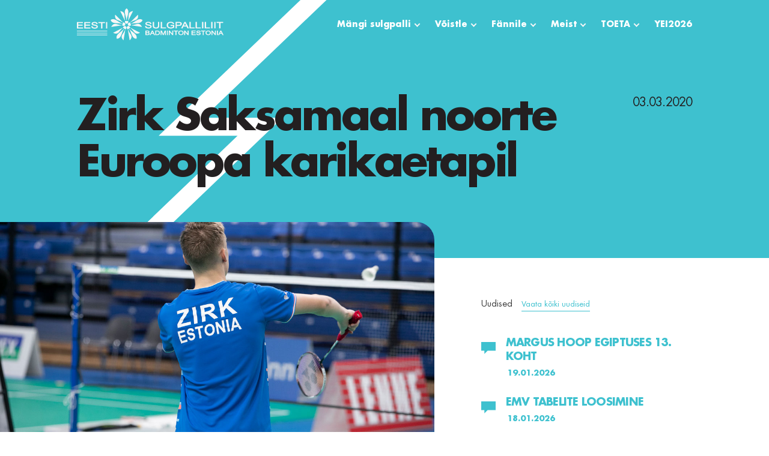

--- FILE ---
content_type: text/html; charset=UTF-8
request_url: https://badminton.ee/2020/03/03/zirk-saksamaal-noorte-euroopa-karikaetapil/
body_size: 33088
content:
<!doctype html>
<html lang="et" class="no-js">
	<head>
		<!-- Global site tag (gtag.js) - Google Analytics -->
		<script async src="https://www.googletagmanager.com/gtag/js?id=G-5VFB3Y66X5"></script>
		<script>
			window.dataLayer = window.dataLayer || [];
			function gtag(){dataLayer.push(arguments);}
			gtag('js', new Date());

			gtag('config', 'G-5VFB3Y66X5');
		</script>

		<meta charset="UTF-8">
		<title>Zirk Saksamaal noorte Euroopa karikaetapil - Badminton Estonia - Eesti Sulgpalliliit</title>

		<link href="//www.google-analytics.com" rel="dns-prefetch">

		<meta http-equiv="X-UA-Compatible" content="IE=edge,chrome=1">
		<meta name="viewport" content="width=device-width, initial-scale=1.0, maximum-scale=1.0, user-scalable=no, shrink-to-fit=no" />
		<meta name="description" content="">
		<meta name="HandheldFriendly" content="true" />

		<meta name='robots' content='index, follow, max-image-preview:large, max-snippet:-1, max-video-preview:-1' />

	<!-- This site is optimized with the Yoast SEO plugin v26.8 - https://yoast.com/product/yoast-seo-wordpress/ -->
	<link rel="canonical" href="https://badminton.ee/2020/03/03/zirk-saksamaal-noorte-euroopa-karikaetapil/" />
	<meta property="og:locale" content="et_EE" />
	<meta property="og:type" content="article" />
	<meta property="og:title" content="Zirk Saksamaal noorte Euroopa karikaetapil - Badminton Estonia - Eesti Sulgpalliliit" />
	<meta property="og:description" content="Homme algab Saksamaal Berliinis German Junior 2020, kus eestlastest võistleb Rannar Zirk. Noormeeste üksikmängu avaringis on Zirk vastamisi Tšehhi mängija Martin Dostáliga. Mäng algab kell 12:40. Tabeleid näeb siit." />
	<meta property="og:url" content="https://badminton.ee/2020/03/03/zirk-saksamaal-noorte-euroopa-karikaetapil/" />
	<meta property="og:site_name" content="Badminton Estonia - Eesti Sulgpalliliit" />
	<meta property="article:published_time" content="2020-03-03T11:30:23+00:00" />
	<meta property="article:modified_time" content="2020-03-03T11:30:25+00:00" />
	<meta property="og:image" content="https://badminton.ee/wp-content/uploads/2020/03/49467532952_7c12453e1a_o.jpg" />
	<meta property="og:image:width" content="1200" />
	<meta property="og:image:height" content="800" />
	<meta property="og:image:type" content="image/jpeg" />
	<meta name="author" content="Kathy" />
	<meta name="twitter:card" content="summary_large_image" />
	<meta name="twitter:label1" content="Written by" />
	<meta name="twitter:data1" content="Kathy" />
	<script type="application/ld+json" class="yoast-schema-graph">{"@context":"https://schema.org","@graph":[{"@type":"Article","@id":"https://badminton.ee/2020/03/03/zirk-saksamaal-noorte-euroopa-karikaetapil/#article","isPartOf":{"@id":"https://badminton.ee/2020/03/03/zirk-saksamaal-noorte-euroopa-karikaetapil/"},"author":{"name":"Kathy","@id":"https://badminton.ee/#/schema/person/457b0fdd4052172fbb32c78a1b303de1"},"headline":"Zirk Saksamaal noorte Euroopa karikaetapil","datePublished":"2020-03-03T11:30:23+00:00","dateModified":"2020-03-03T11:30:25+00:00","mainEntityOfPage":{"@id":"https://badminton.ee/2020/03/03/zirk-saksamaal-noorte-euroopa-karikaetapil/"},"wordCount":39,"publisher":{"@id":"https://badminton.ee/#organization"},"image":{"@id":"https://badminton.ee/2020/03/03/zirk-saksamaal-noorte-euroopa-karikaetapil/#primaryimage"},"thumbnailUrl":"https://badminton.ee/wp-content/uploads/2020/03/49467532952_7c12453e1a_o.jpg","articleSection":["Uudised"],"inLanguage":"et"},{"@type":"WebPage","@id":"https://badminton.ee/2020/03/03/zirk-saksamaal-noorte-euroopa-karikaetapil/","url":"https://badminton.ee/2020/03/03/zirk-saksamaal-noorte-euroopa-karikaetapil/","name":"Zirk Saksamaal noorte Euroopa karikaetapil - Badminton Estonia - Eesti Sulgpalliliit","isPartOf":{"@id":"https://badminton.ee/#website"},"primaryImageOfPage":{"@id":"https://badminton.ee/2020/03/03/zirk-saksamaal-noorte-euroopa-karikaetapil/#primaryimage"},"image":{"@id":"https://badminton.ee/2020/03/03/zirk-saksamaal-noorte-euroopa-karikaetapil/#primaryimage"},"thumbnailUrl":"https://badminton.ee/wp-content/uploads/2020/03/49467532952_7c12453e1a_o.jpg","datePublished":"2020-03-03T11:30:23+00:00","dateModified":"2020-03-03T11:30:25+00:00","breadcrumb":{"@id":"https://badminton.ee/2020/03/03/zirk-saksamaal-noorte-euroopa-karikaetapil/#breadcrumb"},"inLanguage":"et","potentialAction":[{"@type":"ReadAction","target":["https://badminton.ee/2020/03/03/zirk-saksamaal-noorte-euroopa-karikaetapil/"]}]},{"@type":"ImageObject","inLanguage":"et","@id":"https://badminton.ee/2020/03/03/zirk-saksamaal-noorte-euroopa-karikaetapil/#primaryimage","url":"https://badminton.ee/wp-content/uploads/2020/03/49467532952_7c12453e1a_o.jpg","contentUrl":"https://badminton.ee/wp-content/uploads/2020/03/49467532952_7c12453e1a_o.jpg","width":1200,"height":800},{"@type":"BreadcrumbList","@id":"https://badminton.ee/2020/03/03/zirk-saksamaal-noorte-euroopa-karikaetapil/#breadcrumb","itemListElement":[{"@type":"ListItem","position":1,"name":"Home","item":"https://badminton.ee/"},{"@type":"ListItem","position":2,"name":"Uudised","item":"https://badminton.ee/fannile/uudised/"},{"@type":"ListItem","position":3,"name":"Zirk Saksamaal noorte Euroopa karikaetapil"}]},{"@type":"WebSite","@id":"https://badminton.ee/#website","url":"https://badminton.ee/","name":"Badminton Estonia - Eesti Sulgpalliliit","description":"","publisher":{"@id":"https://badminton.ee/#organization"},"potentialAction":[{"@type":"SearchAction","target":{"@type":"EntryPoint","urlTemplate":"https://badminton.ee/?s={search_term_string}"},"query-input":{"@type":"PropertyValueSpecification","valueRequired":true,"valueName":"search_term_string"}}],"inLanguage":"et"},{"@type":"Organization","@id":"https://badminton.ee/#organization","name":"Eesti Sulgpalliliit","url":"https://badminton.ee/","logo":{"@type":"ImageObject","inLanguage":"et","@id":"https://badminton.ee/#/schema/logo/image/","url":"https://badminton.ee/wp-content/uploads/2019/11/esl.svg","contentUrl":"https://badminton.ee/wp-content/uploads/2019/11/esl.svg","width":244,"height":53,"caption":"Eesti Sulgpalliliit"},"image":{"@id":"https://badminton.ee/#/schema/logo/image/"}},{"@type":"Person","@id":"https://badminton.ee/#/schema/person/457b0fdd4052172fbb32c78a1b303de1","name":"Kathy","image":{"@type":"ImageObject","inLanguage":"et","@id":"https://badminton.ee/#/schema/person/image/","url":"https://secure.gravatar.com/avatar/b00b6c313b24d5f35251993ab4eba66fd042b6d1c46de2d07b8f3aeb4c0b0d7c?s=96&d=mm&r=g","contentUrl":"https://secure.gravatar.com/avatar/b00b6c313b24d5f35251993ab4eba66fd042b6d1c46de2d07b8f3aeb4c0b0d7c?s=96&d=mm&r=g","caption":"Kathy"}}]}</script>
	<!-- / Yoast SEO plugin. -->


<link rel='dns-prefetch' href='//maps.googleapis.com' />
<link rel="alternate" title="oEmbed (JSON)" type="application/json+oembed" href="https://badminton.ee/wp-json/oembed/1.0/embed?url=https%3A%2F%2Fbadminton.ee%2F2020%2F03%2F03%2Fzirk-saksamaal-noorte-euroopa-karikaetapil%2F" />
<link rel="alternate" title="oEmbed (XML)" type="text/xml+oembed" href="https://badminton.ee/wp-json/oembed/1.0/embed?url=https%3A%2F%2Fbadminton.ee%2F2020%2F03%2F03%2Fzirk-saksamaal-noorte-euroopa-karikaetapil%2F&#038;format=xml" />
		<!-- This site uses the Google Analytics by MonsterInsights plugin v9.11.1 - Using Analytics tracking - https://www.monsterinsights.com/ -->
							<script src="//www.googletagmanager.com/gtag/js?id=G-1BKYRY66YD"  data-cfasync="false" data-wpfc-render="false" type="text/javascript" async></script>
			<script data-cfasync="false" data-wpfc-render="false" type="text/javascript">
				var mi_version = '9.11.1';
				var mi_track_user = true;
				var mi_no_track_reason = '';
								var MonsterInsightsDefaultLocations = {"page_location":"https:\/\/badminton.ee\/2020\/03\/03\/zirk-saksamaal-noorte-euroopa-karikaetapil\/"};
								if ( typeof MonsterInsightsPrivacyGuardFilter === 'function' ) {
					var MonsterInsightsLocations = (typeof MonsterInsightsExcludeQuery === 'object') ? MonsterInsightsPrivacyGuardFilter( MonsterInsightsExcludeQuery ) : MonsterInsightsPrivacyGuardFilter( MonsterInsightsDefaultLocations );
				} else {
					var MonsterInsightsLocations = (typeof MonsterInsightsExcludeQuery === 'object') ? MonsterInsightsExcludeQuery : MonsterInsightsDefaultLocations;
				}

								var disableStrs = [
										'ga-disable-G-1BKYRY66YD',
									];

				/* Function to detect opted out users */
				function __gtagTrackerIsOptedOut() {
					for (var index = 0; index < disableStrs.length; index++) {
						if (document.cookie.indexOf(disableStrs[index] + '=true') > -1) {
							return true;
						}
					}

					return false;
				}

				/* Disable tracking if the opt-out cookie exists. */
				if (__gtagTrackerIsOptedOut()) {
					for (var index = 0; index < disableStrs.length; index++) {
						window[disableStrs[index]] = true;
					}
				}

				/* Opt-out function */
				function __gtagTrackerOptout() {
					for (var index = 0; index < disableStrs.length; index++) {
						document.cookie = disableStrs[index] + '=true; expires=Thu, 31 Dec 2099 23:59:59 UTC; path=/';
						window[disableStrs[index]] = true;
					}
				}

				if ('undefined' === typeof gaOptout) {
					function gaOptout() {
						__gtagTrackerOptout();
					}
				}
								window.dataLayer = window.dataLayer || [];

				window.MonsterInsightsDualTracker = {
					helpers: {},
					trackers: {},
				};
				if (mi_track_user) {
					function __gtagDataLayer() {
						dataLayer.push(arguments);
					}

					function __gtagTracker(type, name, parameters) {
						if (!parameters) {
							parameters = {};
						}

						if (parameters.send_to) {
							__gtagDataLayer.apply(null, arguments);
							return;
						}

						if (type === 'event') {
														parameters.send_to = monsterinsights_frontend.v4_id;
							var hookName = name;
							if (typeof parameters['event_category'] !== 'undefined') {
								hookName = parameters['event_category'] + ':' + name;
							}

							if (typeof MonsterInsightsDualTracker.trackers[hookName] !== 'undefined') {
								MonsterInsightsDualTracker.trackers[hookName](parameters);
							} else {
								__gtagDataLayer('event', name, parameters);
							}
							
						} else {
							__gtagDataLayer.apply(null, arguments);
						}
					}

					__gtagTracker('js', new Date());
					__gtagTracker('set', {
						'developer_id.dZGIzZG': true,
											});
					if ( MonsterInsightsLocations.page_location ) {
						__gtagTracker('set', MonsterInsightsLocations);
					}
										__gtagTracker('config', 'G-1BKYRY66YD', {"forceSSL":"true","link_attribution":"true"} );
										window.gtag = __gtagTracker;										(function () {
						/* https://developers.google.com/analytics/devguides/collection/analyticsjs/ */
						/* ga and __gaTracker compatibility shim. */
						var noopfn = function () {
							return null;
						};
						var newtracker = function () {
							return new Tracker();
						};
						var Tracker = function () {
							return null;
						};
						var p = Tracker.prototype;
						p.get = noopfn;
						p.set = noopfn;
						p.send = function () {
							var args = Array.prototype.slice.call(arguments);
							args.unshift('send');
							__gaTracker.apply(null, args);
						};
						var __gaTracker = function () {
							var len = arguments.length;
							if (len === 0) {
								return;
							}
							var f = arguments[len - 1];
							if (typeof f !== 'object' || f === null || typeof f.hitCallback !== 'function') {
								if ('send' === arguments[0]) {
									var hitConverted, hitObject = false, action;
									if ('event' === arguments[1]) {
										if ('undefined' !== typeof arguments[3]) {
											hitObject = {
												'eventAction': arguments[3],
												'eventCategory': arguments[2],
												'eventLabel': arguments[4],
												'value': arguments[5] ? arguments[5] : 1,
											}
										}
									}
									if ('pageview' === arguments[1]) {
										if ('undefined' !== typeof arguments[2]) {
											hitObject = {
												'eventAction': 'page_view',
												'page_path': arguments[2],
											}
										}
									}
									if (typeof arguments[2] === 'object') {
										hitObject = arguments[2];
									}
									if (typeof arguments[5] === 'object') {
										Object.assign(hitObject, arguments[5]);
									}
									if ('undefined' !== typeof arguments[1].hitType) {
										hitObject = arguments[1];
										if ('pageview' === hitObject.hitType) {
											hitObject.eventAction = 'page_view';
										}
									}
									if (hitObject) {
										action = 'timing' === arguments[1].hitType ? 'timing_complete' : hitObject.eventAction;
										hitConverted = mapArgs(hitObject);
										__gtagTracker('event', action, hitConverted);
									}
								}
								return;
							}

							function mapArgs(args) {
								var arg, hit = {};
								var gaMap = {
									'eventCategory': 'event_category',
									'eventAction': 'event_action',
									'eventLabel': 'event_label',
									'eventValue': 'event_value',
									'nonInteraction': 'non_interaction',
									'timingCategory': 'event_category',
									'timingVar': 'name',
									'timingValue': 'value',
									'timingLabel': 'event_label',
									'page': 'page_path',
									'location': 'page_location',
									'title': 'page_title',
									'referrer' : 'page_referrer',
								};
								for (arg in args) {
																		if (!(!args.hasOwnProperty(arg) || !gaMap.hasOwnProperty(arg))) {
										hit[gaMap[arg]] = args[arg];
									} else {
										hit[arg] = args[arg];
									}
								}
								return hit;
							}

							try {
								f.hitCallback();
							} catch (ex) {
							}
						};
						__gaTracker.create = newtracker;
						__gaTracker.getByName = newtracker;
						__gaTracker.getAll = function () {
							return [];
						};
						__gaTracker.remove = noopfn;
						__gaTracker.loaded = true;
						window['__gaTracker'] = __gaTracker;
					})();
									} else {
										console.log("");
					(function () {
						function __gtagTracker() {
							return null;
						}

						window['__gtagTracker'] = __gtagTracker;
						window['gtag'] = __gtagTracker;
					})();
									}
			</script>
							<!-- / Google Analytics by MonsterInsights -->
		<style id='wp-img-auto-sizes-contain-inline-css' type='text/css'>
img:is([sizes=auto i],[sizes^="auto," i]){contain-intrinsic-size:3000px 1500px}
/*# sourceURL=wp-img-auto-sizes-contain-inline-css */
</style>
<style id='wp-emoji-styles-inline-css' type='text/css'>

	img.wp-smiley, img.emoji {
		display: inline !important;
		border: none !important;
		box-shadow: none !important;
		height: 1em !important;
		width: 1em !important;
		margin: 0 0.07em !important;
		vertical-align: -0.1em !important;
		background: none !important;
		padding: 0 !important;
	}
/*# sourceURL=wp-emoji-styles-inline-css */
</style>
<link rel='stylesheet' id='wp-block-library-css' href='https://badminton.ee/wp-includes/css/dist/block-library/style.min.css?ver=6.9' type='text/css' media='all' />
<style id='global-styles-inline-css' type='text/css'>
:root{--wp--preset--aspect-ratio--square: 1;--wp--preset--aspect-ratio--4-3: 4/3;--wp--preset--aspect-ratio--3-4: 3/4;--wp--preset--aspect-ratio--3-2: 3/2;--wp--preset--aspect-ratio--2-3: 2/3;--wp--preset--aspect-ratio--16-9: 16/9;--wp--preset--aspect-ratio--9-16: 9/16;--wp--preset--color--black: #000000;--wp--preset--color--cyan-bluish-gray: #abb8c3;--wp--preset--color--white: #ffffff;--wp--preset--color--pale-pink: #f78da7;--wp--preset--color--vivid-red: #cf2e2e;--wp--preset--color--luminous-vivid-orange: #ff6900;--wp--preset--color--luminous-vivid-amber: #fcb900;--wp--preset--color--light-green-cyan: #7bdcb5;--wp--preset--color--vivid-green-cyan: #00d084;--wp--preset--color--pale-cyan-blue: #8ed1fc;--wp--preset--color--vivid-cyan-blue: #0693e3;--wp--preset--color--vivid-purple: #9b51e0;--wp--preset--gradient--vivid-cyan-blue-to-vivid-purple: linear-gradient(135deg,rgb(6,147,227) 0%,rgb(155,81,224) 100%);--wp--preset--gradient--light-green-cyan-to-vivid-green-cyan: linear-gradient(135deg,rgb(122,220,180) 0%,rgb(0,208,130) 100%);--wp--preset--gradient--luminous-vivid-amber-to-luminous-vivid-orange: linear-gradient(135deg,rgb(252,185,0) 0%,rgb(255,105,0) 100%);--wp--preset--gradient--luminous-vivid-orange-to-vivid-red: linear-gradient(135deg,rgb(255,105,0) 0%,rgb(207,46,46) 100%);--wp--preset--gradient--very-light-gray-to-cyan-bluish-gray: linear-gradient(135deg,rgb(238,238,238) 0%,rgb(169,184,195) 100%);--wp--preset--gradient--cool-to-warm-spectrum: linear-gradient(135deg,rgb(74,234,220) 0%,rgb(151,120,209) 20%,rgb(207,42,186) 40%,rgb(238,44,130) 60%,rgb(251,105,98) 80%,rgb(254,248,76) 100%);--wp--preset--gradient--blush-light-purple: linear-gradient(135deg,rgb(255,206,236) 0%,rgb(152,150,240) 100%);--wp--preset--gradient--blush-bordeaux: linear-gradient(135deg,rgb(254,205,165) 0%,rgb(254,45,45) 50%,rgb(107,0,62) 100%);--wp--preset--gradient--luminous-dusk: linear-gradient(135deg,rgb(255,203,112) 0%,rgb(199,81,192) 50%,rgb(65,88,208) 100%);--wp--preset--gradient--pale-ocean: linear-gradient(135deg,rgb(255,245,203) 0%,rgb(182,227,212) 50%,rgb(51,167,181) 100%);--wp--preset--gradient--electric-grass: linear-gradient(135deg,rgb(202,248,128) 0%,rgb(113,206,126) 100%);--wp--preset--gradient--midnight: linear-gradient(135deg,rgb(2,3,129) 0%,rgb(40,116,252) 100%);--wp--preset--font-size--small: 13px;--wp--preset--font-size--medium: 20px;--wp--preset--font-size--large: 36px;--wp--preset--font-size--x-large: 42px;--wp--preset--spacing--20: 0.44rem;--wp--preset--spacing--30: 0.67rem;--wp--preset--spacing--40: 1rem;--wp--preset--spacing--50: 1.5rem;--wp--preset--spacing--60: 2.25rem;--wp--preset--spacing--70: 3.38rem;--wp--preset--spacing--80: 5.06rem;--wp--preset--shadow--natural: 6px 6px 9px rgba(0, 0, 0, 0.2);--wp--preset--shadow--deep: 12px 12px 50px rgba(0, 0, 0, 0.4);--wp--preset--shadow--sharp: 6px 6px 0px rgba(0, 0, 0, 0.2);--wp--preset--shadow--outlined: 6px 6px 0px -3px rgb(255, 255, 255), 6px 6px rgb(0, 0, 0);--wp--preset--shadow--crisp: 6px 6px 0px rgb(0, 0, 0);}:where(.is-layout-flex){gap: 0.5em;}:where(.is-layout-grid){gap: 0.5em;}body .is-layout-flex{display: flex;}.is-layout-flex{flex-wrap: wrap;align-items: center;}.is-layout-flex > :is(*, div){margin: 0;}body .is-layout-grid{display: grid;}.is-layout-grid > :is(*, div){margin: 0;}:where(.wp-block-columns.is-layout-flex){gap: 2em;}:where(.wp-block-columns.is-layout-grid){gap: 2em;}:where(.wp-block-post-template.is-layout-flex){gap: 1.25em;}:where(.wp-block-post-template.is-layout-grid){gap: 1.25em;}.has-black-color{color: var(--wp--preset--color--black) !important;}.has-cyan-bluish-gray-color{color: var(--wp--preset--color--cyan-bluish-gray) !important;}.has-white-color{color: var(--wp--preset--color--white) !important;}.has-pale-pink-color{color: var(--wp--preset--color--pale-pink) !important;}.has-vivid-red-color{color: var(--wp--preset--color--vivid-red) !important;}.has-luminous-vivid-orange-color{color: var(--wp--preset--color--luminous-vivid-orange) !important;}.has-luminous-vivid-amber-color{color: var(--wp--preset--color--luminous-vivid-amber) !important;}.has-light-green-cyan-color{color: var(--wp--preset--color--light-green-cyan) !important;}.has-vivid-green-cyan-color{color: var(--wp--preset--color--vivid-green-cyan) !important;}.has-pale-cyan-blue-color{color: var(--wp--preset--color--pale-cyan-blue) !important;}.has-vivid-cyan-blue-color{color: var(--wp--preset--color--vivid-cyan-blue) !important;}.has-vivid-purple-color{color: var(--wp--preset--color--vivid-purple) !important;}.has-black-background-color{background-color: var(--wp--preset--color--black) !important;}.has-cyan-bluish-gray-background-color{background-color: var(--wp--preset--color--cyan-bluish-gray) !important;}.has-white-background-color{background-color: var(--wp--preset--color--white) !important;}.has-pale-pink-background-color{background-color: var(--wp--preset--color--pale-pink) !important;}.has-vivid-red-background-color{background-color: var(--wp--preset--color--vivid-red) !important;}.has-luminous-vivid-orange-background-color{background-color: var(--wp--preset--color--luminous-vivid-orange) !important;}.has-luminous-vivid-amber-background-color{background-color: var(--wp--preset--color--luminous-vivid-amber) !important;}.has-light-green-cyan-background-color{background-color: var(--wp--preset--color--light-green-cyan) !important;}.has-vivid-green-cyan-background-color{background-color: var(--wp--preset--color--vivid-green-cyan) !important;}.has-pale-cyan-blue-background-color{background-color: var(--wp--preset--color--pale-cyan-blue) !important;}.has-vivid-cyan-blue-background-color{background-color: var(--wp--preset--color--vivid-cyan-blue) !important;}.has-vivid-purple-background-color{background-color: var(--wp--preset--color--vivid-purple) !important;}.has-black-border-color{border-color: var(--wp--preset--color--black) !important;}.has-cyan-bluish-gray-border-color{border-color: var(--wp--preset--color--cyan-bluish-gray) !important;}.has-white-border-color{border-color: var(--wp--preset--color--white) !important;}.has-pale-pink-border-color{border-color: var(--wp--preset--color--pale-pink) !important;}.has-vivid-red-border-color{border-color: var(--wp--preset--color--vivid-red) !important;}.has-luminous-vivid-orange-border-color{border-color: var(--wp--preset--color--luminous-vivid-orange) !important;}.has-luminous-vivid-amber-border-color{border-color: var(--wp--preset--color--luminous-vivid-amber) !important;}.has-light-green-cyan-border-color{border-color: var(--wp--preset--color--light-green-cyan) !important;}.has-vivid-green-cyan-border-color{border-color: var(--wp--preset--color--vivid-green-cyan) !important;}.has-pale-cyan-blue-border-color{border-color: var(--wp--preset--color--pale-cyan-blue) !important;}.has-vivid-cyan-blue-border-color{border-color: var(--wp--preset--color--vivid-cyan-blue) !important;}.has-vivid-purple-border-color{border-color: var(--wp--preset--color--vivid-purple) !important;}.has-vivid-cyan-blue-to-vivid-purple-gradient-background{background: var(--wp--preset--gradient--vivid-cyan-blue-to-vivid-purple) !important;}.has-light-green-cyan-to-vivid-green-cyan-gradient-background{background: var(--wp--preset--gradient--light-green-cyan-to-vivid-green-cyan) !important;}.has-luminous-vivid-amber-to-luminous-vivid-orange-gradient-background{background: var(--wp--preset--gradient--luminous-vivid-amber-to-luminous-vivid-orange) !important;}.has-luminous-vivid-orange-to-vivid-red-gradient-background{background: var(--wp--preset--gradient--luminous-vivid-orange-to-vivid-red) !important;}.has-very-light-gray-to-cyan-bluish-gray-gradient-background{background: var(--wp--preset--gradient--very-light-gray-to-cyan-bluish-gray) !important;}.has-cool-to-warm-spectrum-gradient-background{background: var(--wp--preset--gradient--cool-to-warm-spectrum) !important;}.has-blush-light-purple-gradient-background{background: var(--wp--preset--gradient--blush-light-purple) !important;}.has-blush-bordeaux-gradient-background{background: var(--wp--preset--gradient--blush-bordeaux) !important;}.has-luminous-dusk-gradient-background{background: var(--wp--preset--gradient--luminous-dusk) !important;}.has-pale-ocean-gradient-background{background: var(--wp--preset--gradient--pale-ocean) !important;}.has-electric-grass-gradient-background{background: var(--wp--preset--gradient--electric-grass) !important;}.has-midnight-gradient-background{background: var(--wp--preset--gradient--midnight) !important;}.has-small-font-size{font-size: var(--wp--preset--font-size--small) !important;}.has-medium-font-size{font-size: var(--wp--preset--font-size--medium) !important;}.has-large-font-size{font-size: var(--wp--preset--font-size--large) !important;}.has-x-large-font-size{font-size: var(--wp--preset--font-size--x-large) !important;}
/*# sourceURL=global-styles-inline-css */
</style>

<style id='classic-theme-styles-inline-css' type='text/css'>
/*! This file is auto-generated */
.wp-block-button__link{color:#fff;background-color:#32373c;border-radius:9999px;box-shadow:none;text-decoration:none;padding:calc(.667em + 2px) calc(1.333em + 2px);font-size:1.125em}.wp-block-file__button{background:#32373c;color:#fff;text-decoration:none}
/*# sourceURL=/wp-includes/css/classic-themes.min.css */
</style>
<link rel='stylesheet' id='dashicons-css' href='https://badminton.ee/wp-includes/css/dashicons.min.css?ver=6.9' type='text/css' media='all' />
<link rel='stylesheet' id='admin-bar-css' href='https://badminton.ee/wp-includes/css/admin-bar.min.css?ver=6.9' type='text/css' media='all' />
<style id='admin-bar-inline-css' type='text/css'>

    /* Hide CanvasJS credits for P404 charts specifically */
    #p404RedirectChart .canvasjs-chart-credit {
        display: none !important;
    }
    
    #p404RedirectChart canvas {
        border-radius: 6px;
    }

    .p404-redirect-adminbar-weekly-title {
        font-weight: bold;
        font-size: 14px;
        color: #fff;
        margin-bottom: 6px;
    }

    #wpadminbar #wp-admin-bar-p404_free_top_button .ab-icon:before {
        content: "\f103";
        color: #dc3545;
        top: 3px;
    }
    
    #wp-admin-bar-p404_free_top_button .ab-item {
        min-width: 80px !important;
        padding: 0px !important;
    }
    
    /* Ensure proper positioning and z-index for P404 dropdown */
    .p404-redirect-adminbar-dropdown-wrap { 
        min-width: 0; 
        padding: 0;
        position: static !important;
    }
    
    #wpadminbar #wp-admin-bar-p404_free_top_button_dropdown {
        position: static !important;
    }
    
    #wpadminbar #wp-admin-bar-p404_free_top_button_dropdown .ab-item {
        padding: 0 !important;
        margin: 0 !important;
    }
    
    .p404-redirect-dropdown-container {
        min-width: 340px;
        padding: 18px 18px 12px 18px;
        background: #23282d !important;
        color: #fff;
        border-radius: 12px;
        box-shadow: 0 8px 32px rgba(0,0,0,0.25);
        margin-top: 10px;
        position: relative !important;
        z-index: 999999 !important;
        display: block !important;
        border: 1px solid #444;
    }
    
    /* Ensure P404 dropdown appears on hover */
    #wpadminbar #wp-admin-bar-p404_free_top_button .p404-redirect-dropdown-container { 
        display: none !important;
    }
    
    #wpadminbar #wp-admin-bar-p404_free_top_button:hover .p404-redirect-dropdown-container { 
        display: block !important;
    }
    
    #wpadminbar #wp-admin-bar-p404_free_top_button:hover #wp-admin-bar-p404_free_top_button_dropdown .p404-redirect-dropdown-container {
        display: block !important;
    }
    
    .p404-redirect-card {
        background: #2c3338;
        border-radius: 8px;
        padding: 18px 18px 12px 18px;
        box-shadow: 0 2px 8px rgba(0,0,0,0.07);
        display: flex;
        flex-direction: column;
        align-items: flex-start;
        border: 1px solid #444;
    }
    
    .p404-redirect-btn {
        display: inline-block;
        background: #dc3545;
        color: #fff !important;
        font-weight: bold;
        padding: 5px 22px;
        border-radius: 8px;
        text-decoration: none;
        font-size: 17px;
        transition: background 0.2s, box-shadow 0.2s;
        margin-top: 8px;
        box-shadow: 0 2px 8px rgba(220,53,69,0.15);
        text-align: center;
        line-height: 1.6;
    }
    
    .p404-redirect-btn:hover {
        background: #c82333;
        color: #fff !important;
        box-shadow: 0 4px 16px rgba(220,53,69,0.25);
    }
    
    /* Prevent conflicts with other admin bar dropdowns */
    #wpadminbar .ab-top-menu > li:hover > .ab-item,
    #wpadminbar .ab-top-menu > li.hover > .ab-item {
        z-index: auto;
    }
    
    #wpadminbar #wp-admin-bar-p404_free_top_button:hover > .ab-item {
        z-index: 999998 !important;
    }
    
/*# sourceURL=admin-bar-inline-css */
</style>
<link rel='stylesheet' id='woocommerce-layout-css' href='https://badminton.ee/wp-content/plugins/woocommerce/assets/css/woocommerce-layout.css?ver=10.4.3' type='text/css' media='all' />
<link rel='stylesheet' id='woocommerce-smallscreen-css' href='https://badminton.ee/wp-content/plugins/woocommerce/assets/css/woocommerce-smallscreen.css?ver=10.4.3' type='text/css' media='only screen and (max-width: 768px)' />
<link rel='stylesheet' id='woocommerce-general-css' href='https://badminton.ee/wp-content/plugins/woocommerce/assets/css/woocommerce.css?ver=10.4.3' type='text/css' media='all' />
<style id='woocommerce-inline-inline-css' type='text/css'>
.woocommerce form .form-row .required { visibility: visible; }
/*# sourceURL=woocommerce-inline-inline-css */
</style>
<link rel='stylesheet' id='montonio-style-css' href='https://badminton.ee/wp-content/plugins/montonio-for-woocommerce/assets/css/montonio-style.css?ver=9.3.2' type='text/css' media='all' />
<link rel='stylesheet' id='hamburgers-css' href='https://badminton.ee/wp-content/themes/sulka/scss/css/hamburgers.css?ver=1.0' type='text/css' media='all' />
<link rel='stylesheet' id='slick-css-css' href='https://badminton.ee/wp-content/themes/sulka/js/lib/slick/slick.css?ver=1.0' type='text/css' media='all' />
<link rel='stylesheet' id='slick-theme-css-css' href='https://badminton.ee/wp-content/themes/sulka/js/lib/slick/slick-theme.css?ver=1.0' type='text/css' media='all' />
<link rel='stylesheet' id='fancyboxcss-css' href='https://badminton.ee/wp-content/themes/sulka/scss/css/jquery.fancybox.min.css?ver=1.0' type='text/css' media='all' />
<link rel='stylesheet' id='cssStyle-css' href='https://badminton.ee/wp-content/themes/sulka/style.css?ver=1734085170' type='text/css' media='all' />
<link rel='stylesheet' id='templatescss-css' href='https://badminton.ee/wp-content/themes/sulka/scss/css/styles.css?ver=1726048141' type='text/css' media='all' />
<link rel='stylesheet' id='mobilescss-css' href='https://badminton.ee/wp-content/themes/sulka/scss/css/mobile.css?ver=1726048141' type='text/css' media='all' />
<link rel='stylesheet' id='ie_only-css' href='https://badminton.ee/wp-content/themes/sulka/scss/css/ie.css?ver=1726048141' type='text/css' media='all' />
<link rel='stylesheet' id='tablepress-default-css' href='https://badminton.ee/wp-content/tablepress-combined.min.css?ver=95' type='text/css' media='all' />
<link rel='stylesheet' id='tablepress-datatables-buttons-css' href='https://badminton.ee/wp-content/plugins/tablepress-premium/modules/css/build/datatables.buttons.css?ver=3.2.4' type='text/css' media='all' />
<link rel='stylesheet' id='tablepress-datatables-columnfilterwidgets-css' href='https://badminton.ee/wp-content/plugins/tablepress-premium/modules/css/build/datatables.columnfilterwidgets.css?ver=3.2.4' type='text/css' media='all' />
<link rel='stylesheet' id='tablepress-datatables-fixedheader-css' href='https://badminton.ee/wp-content/plugins/tablepress-premium/modules/css/build/datatables.fixedheader.css?ver=3.2.4' type='text/css' media='all' />
<link rel='stylesheet' id='tablepress-datatables-fixedcolumns-css' href='https://badminton.ee/wp-content/plugins/tablepress-premium/modules/css/build/datatables.fixedcolumns.css?ver=3.2.4' type='text/css' media='all' />
<link rel='stylesheet' id='tablepress-datatables-scroll-buttons-css' href='https://badminton.ee/wp-content/plugins/tablepress-premium/modules/css/build/datatables.scroll-buttons.css?ver=3.2.4' type='text/css' media='all' />
<link rel='stylesheet' id='tablepress-responsive-tables-css' href='https://badminton.ee/wp-content/plugins/tablepress-premium/modules/css/build/responsive-tables.css?ver=3.2.4' type='text/css' media='all' />
<link rel='stylesheet' id='wp-block-paragraph-css' href='https://badminton.ee/wp-includes/blocks/paragraph/style.min.css?ver=6.9' type='text/css' media='all' />
<script type="text/javascript" src="https://badminton.ee/wp-includes/js/jquery/jquery.min.js?ver=3.7.1" id="jquery-core-js"></script>
<script type="text/javascript" src="https://badminton.ee/wp-includes/js/jquery/jquery-migrate.min.js?ver=3.4.1" id="jquery-migrate-js"></script>
<script type="text/javascript" src="https://badminton.ee/wp-content/themes/sulka/js/lib/jquery.fancybox.min.js?ver=1.0.0" id="fancyboxjs-js"></script>
<script type="text/javascript" src="https://badminton.ee/wp-content/themes/sulka/js/lib/slick/slick.js?ver=1.0.0" id="slick-js"></script>
<script type="text/javascript" src="https://badminton.ee/wp-content/themes/sulka/js/lib/stupidtable.min.js?ver=1.0.0" id="stupidtable-js"></script>
<script type="text/javascript" src="https://maps.googleapis.com/maps/api/js?key=AIzaSyAxxB_VrWbv5zgwxK68YNwfNuhHvvG9UYE&amp;ver=1.0.0" id="google_maps-js"></script>
<script type="text/javascript" src="https://badminton.ee/wp-content/themes/sulka/js/ajax-locations.js?ver=1726048140" id="locations-js"></script>
<script type="text/javascript" src="https://badminton.ee/wp-content/themes/sulka/js/scripts.js?ver=1726048140" id="standard_scripts-js"></script>
<script type="text/javascript" src="https://badminton.ee/wp-content/plugins/google-analytics-for-wordpress/assets/js/frontend-gtag.min.js?ver=9.11.1" id="monsterinsights-frontend-script-js" async="async" data-wp-strategy="async"></script>
<script data-cfasync="false" data-wpfc-render="false" type="text/javascript" id='monsterinsights-frontend-script-js-extra'>/* <![CDATA[ */
var monsterinsights_frontend = {"js_events_tracking":"true","download_extensions":"doc,pdf,ppt,zip,xls,docx,pptx,xlsx","inbound_paths":"[{\"path\":\"\\\/go\\\/\",\"label\":\"affiliate\"}]","home_url":"https:\/\/badminton.ee","hash_tracking":"false","v4_id":"G-1BKYRY66YD"};/* ]]> */
</script>
<script type="text/javascript" src="https://badminton.ee/wp-content/plugins/woocommerce/assets/js/jquery-blockui/jquery.blockUI.min.js?ver=2.7.0-wc.10.4.3" id="wc-jquery-blockui-js" defer="defer" data-wp-strategy="defer"></script>
<script type="text/javascript" id="wc-add-to-cart-js-extra">
/* <![CDATA[ */
var wc_add_to_cart_params = {"ajax_url":"/wp-admin/admin-ajax.php","wc_ajax_url":"/?wc-ajax=%%endpoint%%","i18n_view_cart":"Vaata ostukorvi","cart_url":"https://badminton.ee/tellimus/","is_cart":"","cart_redirect_after_add":"yes"};
//# sourceURL=wc-add-to-cart-js-extra
/* ]]> */
</script>
<script type="text/javascript" src="https://badminton.ee/wp-content/plugins/woocommerce/assets/js/frontend/add-to-cart.min.js?ver=10.4.3" id="wc-add-to-cart-js" defer="defer" data-wp-strategy="defer"></script>
<script type="text/javascript" src="https://badminton.ee/wp-content/plugins/woocommerce/assets/js/js-cookie/js.cookie.min.js?ver=2.1.4-wc.10.4.3" id="wc-js-cookie-js" defer="defer" data-wp-strategy="defer"></script>
<script type="text/javascript" id="woocommerce-js-extra">
/* <![CDATA[ */
var woocommerce_params = {"ajax_url":"/wp-admin/admin-ajax.php","wc_ajax_url":"/?wc-ajax=%%endpoint%%","i18n_password_show":"Show password","i18n_password_hide":"Hide password"};
//# sourceURL=woocommerce-js-extra
/* ]]> */
</script>
<script type="text/javascript" src="https://badminton.ee/wp-content/plugins/woocommerce/assets/js/frontend/woocommerce.min.js?ver=10.4.3" id="woocommerce-js" defer="defer" data-wp-strategy="defer"></script>
<link rel="https://api.w.org/" href="https://badminton.ee/wp-json/" /><link rel="alternate" title="JSON" type="application/json" href="https://badminton.ee/wp-json/wp/v2/posts/2662" /><meta name="generator" content="WPML ver:4.8.6 stt:1,15;" />
	<noscript><style>.woocommerce-product-gallery{ opacity: 1 !important; }</style></noscript>
	<style type="text/css">.blue-message {
background: none repeat scroll 0 0 #3399ff;
color: #ffffff;
text-shadow: none;
font-size: 14px;
line-height: 24px;
padding: 10px;
}.green-message {
background: none repeat scroll 0 0 #8cc14c;
color: #ffffff;
text-shadow: none;
font-size: 14px;
line-height: 24px;
padding: 10px;
}.orange-message {
background: none repeat scroll 0 0 #faa732;
color: #ffffff;
text-shadow: none;
font-size: 14px;
line-height: 24px;
padding: 10px;
}.red-message {
background: none repeat scroll 0 0 #da4d31;
color: #ffffff;
text-shadow: none;
font-size: 14px;
line-height: 24px;
padding: 10px;
}.grey-message {
background: none repeat scroll 0 0 #53555c;
color: #ffffff;
text-shadow: none;
font-size: 14px;
line-height: 24px;
padding: 10px;
}.left-block {
background: none repeat scroll 0 0px, radial-gradient(ellipse at center center, #ffffff 0%, #f2f2f2 100%) repeat scroll 0 0 rgba(0, 0, 0, 0);
color: #8b8e97;
padding: 10px;
margin: 10px;
float: left;
}.right-block {
background: none repeat scroll 0 0px, radial-gradient(ellipse at center center, #ffffff 0%, #f2f2f2 100%) repeat scroll 0 0 rgba(0, 0, 0, 0);
color: #8b8e97;
padding: 10px;
margin: 10px;
float: right;
}.blockquotes {
background: none;
border-left: 5px solid #f1f1f1;
color: #8B8E97;
font-size: 14px;
font-style: italic;
line-height: 22px;
padding-left: 15px;
padding: 10px;
width: 60%;
float: left;
}</style><style id="uagb-style-conditional-extension">@media (min-width: 1025px){body .uag-hide-desktop.uagb-google-map__wrap,body .uag-hide-desktop{display:none !important}}@media (min-width: 768px) and (max-width: 1024px){body .uag-hide-tab.uagb-google-map__wrap,body .uag-hide-tab{display:none !important}}@media (max-width: 767px){body .uag-hide-mob.uagb-google-map__wrap,body .uag-hide-mob{display:none !important}}</style><link rel="icon" href="https://badminton.ee/wp-content/uploads/2019/12/favicon.ico" sizes="32x32" />
<link rel="icon" href="https://badminton.ee/wp-content/uploads/2019/12/favicon.ico" sizes="192x192" />
<link rel="apple-touch-icon" href="https://badminton.ee/wp-content/uploads/2019/12/favicon.ico" />
<meta name="msapplication-TileImage" content="https://badminton.ee/wp-content/uploads/2019/12/favicon.ico" />
		<style type="text/css" id="wp-custom-css">
			html .page-template-template-yonex .page_container .container.content_container .advgbmap-wrapper > * {
	font-size: 16px;
	margin-bottom: 0;
}

html .main_img_mb {
	position: absolute;
	height: 200px;
	top: -200px;
	right: 0;
	width: auto;
	object-fit: contain;
}

.page-template-template-special .sub_title_container {
	color: #FFFFFF;
}

.page-template-default:not(.home) .page_container .sub_title, .page-template-template-special .page_container .sub_title, .page-template-template-persoonilood .page_container .sub_title {
	background-color: #231f20;
}
.page-template-template-persoonilood .page_container .container.sub_title_container .column_left {
	padding-top: 58px;
  padding-bottom: 58px;
	color: #f6f6f6;
}		</style>
		
		<!-- <script type="text/javascript">
			(function() {
				(function (i, s, o, g, r, a, m) {
					i['GoogleAnalyticsObject'] = r;
					i[r] = i[r] || function () {
							(i[r].q = i[r].q || []).push(arguments)
						}, i[r].l = 1 * new Date();
					a = s.createElement(o),
						m = s.getElementsByTagName(o)[0];
					a.async = 1;
					a.src = g;
					m.parentNode.insertBefore(a, m)
				})(window, document, 'script', 'https://google-analytics.com/analytics.js', 'ga');

				ga('create', 'UA-139736198-1', 'auto');
						ga('send', 'pageview');
			})();
		</script> -->

	<link rel='stylesheet' id='wc-blocks-style-css' href='https://badminton.ee/wp-content/plugins/woocommerce/assets/client/blocks/wc-blocks.css?ver=wc-10.4.3' type='text/css' media='all' />
</head>
	<body class="wp-singular post-template-default single single-post postid-2662 single-format-standard wp-theme-sulka theme-sulka woocommerce-no-js zirk-saksamaal-noorte-euroopa-karikaetapil chrome">

		<header class="site_header">

			<div class="d-flex align-center space-between flex-wrap">
									<div class="site_logo">
						<a href="https://badminton.ee" class="d-inline-block">
							<img src="https://badminton.ee/wp-content/uploads/2019/11/esl.svg" alt="Eesti Sulgpalliliit">
						</a>
					</div>
				
				<div class="hamburger_hold">
					<button class="hamburger hamburger--stand" type="button">
						<span class="hamburger-box">
							<span class="hamburger-inner"></span>
						</span>
					</button>
				</div>

				<div class="menu_holder">
					<div class="site_menu">
						<div class="menu_container align-central">
							<ul class="menu-wrap"><li id="menu-item-217" class="menu-item menu-item-type-post_type menu-item-object-page menu-item-has-children has_sub_menu menu-item-217"><a href="https://badminton.ee/mangi-sulgpalli/" class="child_anchor">Mängi sulgpalli</a><i class="arrow down main_menu_arrow"></i>
<ul class="sub-menu depth_0">
	<li id="menu-item-218" class="menu-item menu-item-type-post_type menu-item-object-page menu-item-218"><a href="https://badminton.ee/mangi-sulgpalli/miks-sulgpall/">Miks sulgpall?</a></li>
	<li id="menu-item-1063" class="menu-item menu-item-type-custom menu-item-object-custom menu-item-1063"><a href="#avasta">Kus mängida?</a></li>
	<li id="menu-item-220" class="menu-item menu-item-type-post_type menu-item-object-page menu-item-220"><a href="https://badminton.ee/mangi-sulgpalli/leia-klubi/">Leia klubi</a></li>
	<li id="menu-item-226" class="menu-item menu-item-type-post_type menu-item-object-page menu-item-226"><a href="https://badminton.ee/mangi-sulgpalli/sulgpalli-varustus/">Sulgpalli varustus</a></li>
	<li id="menu-item-221" class="menu-item menu-item-type-post_type menu-item-object-page menu-item-has-children has_sub_menu menu-item-221 sub-menu-item"><a href="https://badminton.ee/mangi-sulgpalli/sinu-voimalused/" class="child_anchor">Sinu võimalused<i class="arrow down main_menu_arrow"></i></a>
	<ul class="sub-menu lower-sub-menu depth_1">
		<li id="menu-item-2922" class="menu-item menu-item-type-post_type menu-item-object-page menu-item-2922"><a href="https://badminton.ee/mangi-sulgpalli/sinu-voimalused/air-badminton/">AirBadminton</a></li>
		<li id="menu-item-222" class="menu-item menu-item-type-post_type menu-item-object-page menu-item-222"><a href="https://badminton.ee/mangi-sulgpalli/sinu-voimalused/tule-voistlema/">Tule võistlema</a></li>
		<li id="menu-item-223" class="menu-item menu-item-type-post_type menu-item-object-page menu-item-223"><a href="https://badminton.ee/mangi-sulgpalli/sinu-voimalused/kooliprojekt-sulgpall-koigile/">Kooliprojekt „Sulgpall kõigile“</a></li>
		<li id="menu-item-224" class="menu-item menu-item-type-post_type menu-item-object-page menu-item-224"><a href="https://badminton.ee/mangi-sulgpalli/sinu-voimalused/tule-vabatahtlikuks/">Tule vabatahtlikuks</a></li>
		<li id="menu-item-1617" class="menu-item menu-item-type-post_type menu-item-object-page menu-item-1617"><a href="https://badminton.ee/mangi-sulgpalli/sinu-voimalused/leia-treener/">Leia treener</a></li>
		<li id="menu-item-614" class="menu-item menu-item-type-post_type menu-item-object-page menu-item-614"><a href="https://badminton.ee/mangi-sulgpalli/sinu-voimalused/para-sulgpall/">Para-sulgpall</a></li>
		<li id="menu-item-2750" class="menu-item menu-item-type-post_type menu-item-object-page menu-item-2750"><a href="https://badminton.ee/mangi-sulgpalli/sinu-voimalused/harjuta-kodus/">Harjuta kodus</a></li>
	</ul>
</li>
</ul>
</li>
<li id="menu-item-227" class="menu-item menu-item-type-post_type menu-item-object-page menu-item-has-children has_sub_menu menu-item-227"><a href="https://badminton.ee/voistle/" class="child_anchor">Võistle</a><i class="arrow down main_menu_arrow"></i>
<ul class="sub-menu depth_0">
	<li id="menu-item-228" class="menu-item menu-item-type-post_type menu-item-object-page menu-item-has-children has_sub_menu menu-item-228 sub-menu-item"><a href="https://badminton.ee/voistle/kalender/" class="child_anchor">Kalender<i class="arrow down main_menu_arrow"></i></a>
	<ul class="sub-menu lower-sub-menu depth_1">
		<li id="menu-item-229" class="menu-item menu-item-type-post_type menu-item-object-page menu-item-229"><a href="https://badminton.ee/voistle/kalender/voistluskalender/">Võistluskalender</a></li>
		<li id="menu-item-230" class="menu-item menu-item-type-post_type menu-item-object-page menu-item-230"><a href="https://badminton.ee/voistle/kalender/harrastuskalender/">Harrastuskalender</a></li>
		<li id="menu-item-10416" class="menu-item menu-item-type-post_type menu-item-object-page menu-item-10416"><a href="https://badminton.ee/voistle/kalender/rahvusvaheline-seenioride-kalender/">Seenioride kalender</a></li>
	</ul>
</li>
	<li id="menu-item-231" class="menu-item menu-item-type-post_type menu-item-object-page menu-item-has-children has_sub_menu menu-item-231 sub-menu-item"><a href="https://badminton.ee/voistle/edetabelid/" class="child_anchor">Edetabelid<i class="arrow down main_menu_arrow"></i></a>
	<ul class="sub-menu lower-sub-menu depth_1">
		<li id="menu-item-2049" class="menu-item menu-item-type-post_type menu-item-object-page menu-item-2049"><a href="https://badminton.ee/voistle/edetabelid/eesti-edetabel/">Eesti edetabel</a></li>
		<li id="menu-item-2048" class="menu-item menu-item-type-post_type menu-item-object-page menu-item-2048"><a href="https://badminton.ee/voistle/edetabelid/eesti-noorte-edetabel/">Eesti noorte edetabel</a></li>
		<li id="menu-item-2482" class="menu-item menu-item-type-post_type menu-item-object-page menu-item-2482"><a href="https://badminton.ee/voistle/edetabelid/gp-edetabel/">GP edetabel</a></li>
		<li id="menu-item-2768" class="menu-item menu-item-type-post_type menu-item-object-page menu-item-2768"><a href="https://badminton.ee/voistle/edetabelid/noorte-gp-edetabel/">Noorte GP edetabel</a></li>
	</ul>
</li>
	<li id="menu-item-232" class="menu-item menu-item-type-post_type menu-item-object-page menu-item-has-children has_sub_menu menu-item-232 sub-menu-item"><a href="https://badminton.ee/voistle/voistluste-reeglid/" class="child_anchor">Võistluste reeglid<i class="arrow down main_menu_arrow"></i></a>
	<ul class="sub-menu lower-sub-menu depth_1">
		<li id="menu-item-233" class="menu-item menu-item-type-post_type menu-item-object-page menu-item-233"><a href="https://badminton.ee/voistle/voistluste-reeglid/esl-voistlusreeglid/">ESL võistlusreeglid</a></li>
		<li id="menu-item-234" class="menu-item menu-item-type-post_type menu-item-object-page menu-item-234"><a href="https://badminton.ee/voistle/voistluste-reeglid/meistrivoistluste-reeglid/">Meistrivõistluste reeglid</a></li>
		<li id="menu-item-235" class="menu-item menu-item-type-post_type menu-item-object-page menu-item-235"><a href="https://badminton.ee/voistle/voistluste-reeglid/gp-uldjuhend/">GP üldjuhend</a></li>
		<li id="menu-item-236" class="menu-item menu-item-type-post_type menu-item-object-page menu-item-236"><a href="https://badminton.ee/voistle/voistluste-reeglid/noorte-gp-uldjuhend/">Noorte GP üldjuhend</a></li>
		<li id="menu-item-237" class="menu-item menu-item-type-post_type menu-item-object-page menu-item-237"><a href="https://badminton.ee/voistle/voistluste-reeglid/hea-kaitumise-tava/">Hea käitumise tava</a></li>
	</ul>
</li>
</ul>
</li>
<li id="menu-item-239" class="menu-item menu-item-type-post_type menu-item-object-page menu-item-has-children has_sub_menu menu-item-239"><a href="https://badminton.ee/fannile/" class="child_anchor">Fännile</a><i class="arrow down main_menu_arrow"></i>
<ul class="sub-menu depth_0">
	<li id="menu-item-11483" class="menu-item menu-item-type-post_type menu-item-object-page menu-item-11483"><a href="https://badminton.ee/toeta/">Toeta Eesti sulgpalli</a></li>
	<li id="menu-item-240" class="menu-item menu-item-type-post_type menu-item-object-page current_page_parent menu-item-240"><a href="https://badminton.ee/fannile/uudised/">Uudised</a></li>
	<li id="menu-item-4688" class="menu-item menu-item-type-post_type menu-item-object-page menu-item-4688"><a href="https://badminton.ee/fannile/koondised/">Koondised</a></li>
	<li id="menu-item-10453" class="menu-item menu-item-type-post_type menu-item-object-page menu-item-10453"><a href="https://badminton.ee/fannile/sulgpallijutud/">Sulgpallijutud</a></li>
	<li id="menu-item-241" class="menu-item menu-item-type-post_type menu-item-object-page menu-item-241"><a href="https://badminton.ee/fannile/tutvu-meie-tahtedega/">Tutvu meie tähtedega</a></li>
	<li id="menu-item-242" class="menu-item menu-item-type-post_type menu-item-object-page menu-item-242"><a href="https://badminton.ee/fannile/eesti-meistrid/">Eesti meistrid</a></li>
	<li id="menu-item-243" class="menu-item menu-item-type-post_type menu-item-object-page menu-item-243"><a href="https://badminton.ee/fannile/ajalugu/">Ajalugu</a></li>
</ul>
</li>
<li id="menu-item-244" class="menu-item menu-item-type-post_type menu-item-object-page menu-item-has-children has_sub_menu menu-item-244"><a href="https://badminton.ee/meist/" class="child_anchor">Meist</a><i class="arrow down main_menu_arrow"></i>
<ul class="sub-menu depth_0">
	<li id="menu-item-245" class="menu-item menu-item-type-post_type menu-item-object-page menu-item-245"><a href="https://badminton.ee/meist/kontakt/">Kontakt</a></li>
	<li id="menu-item-246" class="menu-item menu-item-type-post_type menu-item-object-page menu-item-246"><a href="https://badminton.ee/meist/juhatus/">Juhatus</a></li>
	<li id="menu-item-253" class="menu-item menu-item-type-post_type menu-item-object-page menu-item-253"><a href="https://badminton.ee/meist/liikmed/">Liikmed</a></li>
	<li id="menu-item-255" class="menu-item menu-item-type-post_type menu-item-object-page menu-item-has-children has_sub_menu menu-item-255 sub-menu-item"><a href="https://badminton.ee/meist/kohtunike-kogu/" class="child_anchor">Kohtunike kogu<i class="arrow down main_menu_arrow"></i></a>
	<ul class="sub-menu lower-sub-menu depth_1">
		<li id="menu-item-7067" class="menu-item menu-item-type-post_type menu-item-object-page menu-item-7067"><a href="https://badminton.ee/meist/kohtunike-kogu/joonekohtunikud/">Joonekohtunikud</a></li>
	</ul>
</li>
	<li id="menu-item-254" class="menu-item menu-item-type-post_type menu-item-object-page menu-item-has-children has_sub_menu menu-item-254 sub-menu-item"><a href="https://badminton.ee/meist/treenerile/" class="child_anchor">Treenerile<i class="arrow down main_menu_arrow"></i></a>
	<ul class="sub-menu lower-sub-menu depth_1">
		<li id="menu-item-6434" class="menu-item menu-item-type-post_type menu-item-object-page menu-item-6434"><a href="https://badminton.ee/meist/treenerile/kutsega-treenerid/">Kutsega treenerid</a></li>
		<li id="menu-item-2960" class="menu-item menu-item-type-post_type menu-item-object-page menu-item-2960"><a href="https://badminton.ee/meist/treenerile/koolitused-treeneritele/">Koolitused treeneritele</a></li>
		<li id="menu-item-2958" class="menu-item menu-item-type-post_type menu-item-object-page menu-item-2958"><a href="https://badminton.ee/meist/treenerile/treenerikutse-taotlemine/">Treenerikutse taotlemine</a></li>
		<li id="menu-item-2957" class="menu-item menu-item-type-post_type menu-item-object-page menu-item-2957"><a href="https://badminton.ee/meist/treenerile/kutsekomisjon/">Hindamiskomisjon</a></li>
	</ul>
</li>
	<li id="menu-item-247" class="menu-item menu-item-type-post_type menu-item-object-page menu-item-has-children has_sub_menu menu-item-247 sub-menu-item"><a href="https://badminton.ee/meist/alusdokumendid/" class="child_anchor">Alusdokumendid<i class="arrow down main_menu_arrow"></i></a>
	<ul class="sub-menu lower-sub-menu depth_1">
		<li id="menu-item-248" class="menu-item menu-item-type-post_type menu-item-object-page menu-item-248"><a href="https://badminton.ee/meist/alusdokumendid/pohikiri/">Põhikiri</a></li>
		<li id="menu-item-249" class="menu-item menu-item-type-post_type menu-item-object-page menu-item-249"><a href="https://badminton.ee/meist/alusdokumendid/arengukava/">Arengukava</a></li>
		<li id="menu-item-250" class="menu-item menu-item-type-post_type menu-item-object-page menu-item-250"><a href="https://badminton.ee/meist/alusdokumendid/uldkoosolekud/">Üldkoosolekud</a></li>
		<li id="menu-item-251" class="menu-item menu-item-type-post_type menu-item-object-page menu-item-251"><a href="https://badminton.ee/meist/alusdokumendid/esl-liikmemaks-ja-litsentsitasu/">ESL liikmemaks ja litsentsitasu</a></li>
		<li id="menu-item-252" class="menu-item menu-item-type-post_type menu-item-object-page menu-item-252"><a href="https://badminton.ee/meist/alusdokumendid/voistluste-sanktsioneerimise-kord/">Võistluste sanktsioneerimise kord</a></li>
	</ul>
</li>
</ul>
</li>
<li id="menu-item-11484" class="menu-item menu-item-type-custom menu-item-object-custom menu-item-has-children has_sub_menu menu-item-11484"><a href="#" class="child_anchor">TOETA</a><i class="arrow down main_menu_arrow"></i>
<ul class="sub-menu depth_0">
	<li id="menu-item-11486" class="menu-item menu-item-type-post_type menu-item-object-page menu-item-11486"><a href="https://badminton.ee/toeta/">Sulgpalli Sõbrad</a></li>
	<li id="menu-item-11485" class="menu-item menu-item-type-post_type menu-item-object-page menu-item-11485"><a href="https://badminton.ee/murufond/">Murufond</a></li>
</ul>
</li>
<li id="menu-item-257" class="menu-item menu-item-type-post_type menu-item-object-page menu-item-257"><a href="https://badminton.ee/yei/">YEI2026</a></li>
</ul>							<div class="sulka_language_switcher"></div>						</div>
					</div>
				</div>
				
			</div>
			
		</header>

		<div class="find_location">
    <div class="content_hold align-central">
        <div class="find_content">
            <div class="close_modal">
                <span></span>
                <span></span>
            </div>
            <h3>Kus mängida?</h3>
            <div class="map_container d-flex flex-wrap">
                <div class="filters">
                    <div class="counties_filter"><div class="county_filter"><div class="county_label" data-county="all">Kõik maakonnad<i class="arrow down"></i></div><div class="county_locations" style="display:none;"><div class="county_location" data-label="a-le-coq-spordimaja-2211">A Le Coq Spordimaja</div><div class="county_location" data-label="aqua-spordikeskus-2154">AQUA spordikeskus</div><div class="county_location" data-label="as-avraal-voimla-2166">AS Avraal võimla</div><div class="county_location" data-label="aegviidu-spordihoone-2786">Aegviidu Spordihoone</div><div class="county_location" data-label="alavere-pohikooli-spordisaal-2010">Alavere Põhikooli Spordisaal</div><div class="county_location" data-label="alu-spordihoone-2188">Alu Spordihoone</div><div class="county_location" data-label="anija-valla-spordikeskus-2086">Anija Valla Spordikeskus</div><div class="county_location" data-label="anna-haava-nimelise-pala-kooli-spordisaal-2212">Anna Haava nimelise Pala Kooli spordisaal</div><div class="county_location" data-label="ardu-kooli-spordisaal-2013">Ardu Kooli spordisaal</div><div class="county_location" data-label="arukula-pohikooli-spordisaal-2094">Aruküla Põhikooli spordisaal</div><div class="county_location" data-label="aseri-vabaajakeskus-2164">Aseri Vabaajakeskus</div><div class="county_location" data-label="audentese-spordihall-1997">Audentese Spordihall</div><div class="county_location" data-label="audru-keskuse-spordihoone-2180">Audru keskuse spordihoone</div><div class="county_location" data-label="august-kitzbergi-nimeline-gumnaasium-2788">August Kitzbergi nimeline Gümnaasium</div><div class="county_location" data-label="eesti-maaulikooli-spordihoone-2205">Eesti Maaülikooli Spordihoone</div><div class="county_location" data-label="ehte-humanitaargumnaasium-2004">Ehte Humanitaargümnaasium</div><div class="county_location" data-label="forus-spordikeskus-1995">FORUS Spordikeskus</div><div class="county_location" data-label="felixhall-poltsamaa-2128">Felixhall Põltsamaa</div><div class="county_location" data-label="ferdinand-von-wrangell-8217-i-nim-roela-lasteaed-pohikooli-spordisaal-2160">Ferdinand von Wrangell&#8217;i nim Roela Lasteaed-Põhikooli spordisaal</div><div class="county_location" data-label="haabneeme-kool-2084">Haabneeme Kool</div><div class="county_location" data-label="haapsalu-panga-spordihoone-2789">Haapsalu Panga Spordihoone</div><div class="county_location" data-label="haapsalu-universaalhall-2146">Haapsalu Universaalhall</div><div class="county_location" data-label="haapsalu-kutsehariduskeskuse-spordihall-2148">Haapsalu kutsehariduskeskuse spordihall</div><div class="county_location" data-label="hagudi-kooli-voimla-2190">Hagudi Kooli võimla</div><div class="county_location" data-label="halliste-pohikool-2221">Halliste Põhikool</div><div class="county_location" data-label="harkujarve-pohikooli-spordihoone-2095">Harkujärve Põhikooli spordihoone</div><div class="county_location" data-label="heimtali-pohikooli-spordihoone-2223">Heimtali Põhikooli spordihoone</div><div class="county_location" data-label="haademeeste-keskkooli-voimla-2800">Häädemeeste Keskkooli võimla</div><div class="county_location" data-label="ilmatsalu-voimla-2801">Ilmatsalu võimla</div><div class="county_location" data-label="imavere-spordihoone-2145">Imavere Spordihoone</div><div class="county_location" data-label="janeda-spordihoone-2158">Jäneda Spordihoone</div><div class="county_location" data-label="jarvakandi-kooli-voimla-2185">Järvakandi Kooli võimla</div><div class="county_location" data-label="jarvekula-spordihoone-2098">Järveküla Spordihoone</div><div class="county_location" data-label="jarveotsa-gumnaasium-2001">Järveotsa Gümnaasium</div><div class="county_location" data-label="johvi-spordihall-2116">Jõhvi Spordihall</div><div class="county_location" data-label="johvi-tammiku-spordihoone-2117">Jõhvi Tammiku Spordihoone</div><div class="county_location" data-label="joulumae-tervisespordikeskus-2170">Jõulumäe Tervisespordikeskus</div><div class="county_location" data-label="juri-spordihoone-2096">Jüri Spordihoone</div><div class="county_location" data-label="kabala-spordimaja-2186">Kabala Spordimaja</div><div class="county_location" data-label="kadrina-spordikeskus-2820">Kadrina Spordikeskus</div><div class="county_location" data-label="kalevi-spordihall-2107">Kalevi Spordihall</div><div class="county_location" data-label="kambja-spordihoone-2200">Kambja Spordihoone</div><div class="county_location" data-label="kanepi-gumnaasiumi-voimla-2802">Kanepi Gümnaasiumi võimla</div><div class="county_location" data-label="kehra-gumnaasium-2039">Kehra Gümnaasium</div><div class="county_location" data-label="kehra-spordihoone-2803">Kehra Spordihoone</div><div class="county_location" data-label="keila-kooli-spordisaal-2099">Keila Kooli Spordisaal</div><div class="county_location" data-label="keila-tervisekeskus-2100">Keila Tervisekeskus</div><div class="county_location" data-label="kiigemetsa-kooli-voimla-2124">Kiigemetsa Kooli võimla</div><div class="county_location" data-label="kiili-spordihall-2062">Kiili Spordihall</div><div class="county_location" data-label="kilingi-nomme-spordikompleks-2167">Kilingi-Nõmme spordikompleks</div><div class="county_location" data-label="kitzbergi-gumnaasium-2220">Kitzbergi Gümnaasium</div><div class="county_location" data-label="kivioli-1-keskkool-2118">Kiviõli 1. Keskkool</div><div class="county_location" data-label="kodila-pohikooli-voimla-2189">Kodila Põhikooli võimla</div><div class="county_location" data-label="kohila-spordikompleks-2191">Kohila Spordikompleks</div><div class="county_location" data-label="koosa-mangude-maja-2804">Koosa Mängude Maja</div><div class="county_location" data-label="kopli-kutsehariduskeskus-2202">Kopli Kutsehariduskeskus</div><div class="county_location" data-label="kose-kultuurikeskuse-pallimangude-saal-2041">Kose Kultuurikeskuse pallimängude saal</div><div class="county_location" data-label="kose-spordimaja-2050">Kose Spordimaja</div><div class="county_location" data-label="krootuse-pohikooli-voimla-2805">Krootuse Põhikooli võimla</div><div class="county_location" data-label="kunda-spordikeskus-2162">Kunda Spordikeskus</div><div class="county_location" data-label="kuremaa-ujula-2130">Kuremaa Ujula</div><div class="county_location" data-label="kuressaare-spordikompleks-2195">Kuressaare Spordikompleks</div><div class="county_location" data-label="kurtna-kooli-spordisaal-2073">Kurtna Kooli spordisaal</div><div class="county_location" data-label="kaariku-spordikeskuse-pallimangude-hall-2218">Kääriku Spordikeskuse pallimängude hall</div><div class="county_location" data-label="kopu-spordihoone-2222">Kõpu Spordihoone</div><div class="county_location" data-label="korvekula-pohikooli-spordisaal-2198">Kõrveküla Põhikooli spordisaal</div><div class="county_location" data-label="laagri-spordihall-2032">Laagri Spordihall</div><div class="county_location" data-label="laagri-tennisekeskus-2031">Laagri Tennisekeskus</div><div class="county_location" data-label="laeva-spordihoone-2196">Laeva Spordihoone</div><div class="county_location" data-label="laiuse-jaan-poska-pohikooli-voimla-2126">Laiuse Jaan Poska Põhikooli võimla</div><div class="county_location" data-label="lasnamae-sulgpallihall-2007">Lasnamäe Sulgpallihall</div><div class="county_location" data-label="leigri-valjaku-voimla-2806">Leigri väljaku võimla</div><div class="county_location" data-label="lenne-sulgpallikeskus-7730">Lenne Sulgpallikeskus</div><div class="county_location" data-label="lahte-spordihoone-2197">Lähte Spordihoone</div><div class="county_location" data-label="merivalja-kool-2015">Merivälja Kool</div><div class="county_location" data-label="muhu-spordihall-2193">Muhu Spordihall</div><div class="county_location" data-label="muuga-spordihoone-2161">Muuga Spordihoone</div><div class="county_location" data-label="narva-vanalinna-riigikooli-spordisaal-2120">Narva Vanalinna Riigikooli spordisaal</div><div class="county_location" data-label="nissi-pohikool-2077">Nissi Põhikool</div><div class="county_location" data-label="nordwood-aegviidu-spordihoone-2009">Nordwood Aegviidu Spordihoone</div><div class="county_location" data-label="nomme-erakooli-spordisaal-2000">Nõmme Erakooli Spordisaal</div><div class="county_location" data-label="noo-spordihoone-2201">Nõo Spordihoone</div><div class="county_location" data-label="orissaare-spordihoone-2194">Orissaare Spordihoone</div><div class="county_location" data-label="otepaa-spordihoone-2217">Otepää Spordihoone</div><div class="county_location" data-label="padise-spordihoone-2102">Padise Spordihoone</div><div class="county_location" data-label="paide-e-piim-spordihall-2144">Paide E-Piim Spordihall</div><div class="county_location" data-label="paide-gumnaasium-2142">Paide Gümnaasium</div><div class="county_location" data-label="paikuse-spordi-ja-tervisekeskuse-spordisaalid-2173">Paikuse Spordi- ja Tervisekeskuse spordisaalid</div><div class="county_location" data-label="palade-spordihoone-2113">Palade Spordihoone</div><div class="county_location" data-label="paldiski-pohikooli-spordisaal-2103">Paldiski Põhikooli spordisaal</div><div class="county_location" data-label="paldiski-vene-pohikooli-spordisaal-2104">Paldiski Vene Põhikooli spordisaal</div><div class="county_location" data-label="peetri-spordihoone-2105">Peetri Spordihoone</div><div class="county_location" data-label="pisisaare-spordihall-2123">Pisisaare Spordihall</div><div class="county_location" data-label="play-arena-2808">Play Arena</div><div class="county_location" data-label="puhja-kool-2199">Puhja Kool</div><div class="county_location" data-label="pari-spordihoone-2224">Päri Spordihoone</div><div class="county_location" data-label="parnu-aia-tn-2-voimla-2809">Pärnu Aia tn 2 võimla</div><div class="county_location" data-label="parnu-kesklinna-tenniseklubi-2177">Pärnu Kesklinna Tenniseklubi</div><div class="county_location" data-label="parnu-raama-pohikooli-voimla-2178">Pärnu Rääma Põhikooli võimla</div><div class="county_location" data-label="parnu-spordihall-2176">Pärnu Spordihall</div><div class="county_location" data-label="parnu-tennisekeskus-2175">Pärnu Tennisekeskus</div><div class="county_location" data-label="parnu-ulejoe-pohikool-2179">Pärnu Ülejõe Põhikool</div><div class="county_location" data-label="parnu-jaagupi-spordikeskus-2181">Pärnu-Jaagupi Spordikeskus</div><div class="county_location" data-label="puunsi-kool-2019">Püünsi Kool</div><div class="county_location" data-label="raasiku-spordihoone-2821">Raasiku Spordihoone</div><div class="county_location" data-label="raekula-kool-2172">Raeküla kool</div><div class="county_location" data-label="rakvere-gumnaasium-2155">Rakvere Gümnaasium</div><div class="county_location" data-label="randvere-kooli-spordisaal-2014">Randvere Kooli spordisaal</div><div class="county_location" data-label="rapla-kesklinna-kooli-spordisaal-2192">Rapla Kesklinna Kooli spordisaal</div><div class="county_location" data-label="risti-pohikooli-spordisaal-2152">Risti Põhikooli spordisaal</div><div class="county_location" data-label="rocca-al-mare-spordisaal-2003">Rocca al Mare Spordisaal</div><div class="county_location" data-label="ruila-spordihoone-2811">Ruila Spordihoone</div><div class="county_location" data-label="rapina-uhisgumnaasiumi-voimla-2165">Räpina Ühisgümnaasiumi võimla</div><div class="county_location" data-label="sadolini-spordihoone-2187">Sadolini spordihoone</div><div class="county_location" data-label="saku-valla-spordikeskus-2074">Saku Valla spordikeskus</div><div class="county_location" data-label="sanatoorium-tervis-voimla-2183">Sanatoorium Tervis võimla</div><div class="county_location" data-label="sarapuu-sulgpallihall-2210">Sarapuu Sulgpallihall</div><div class="county_location" data-label="sillamae-eesti-pohikooli-spordisaal-2818">Sillamäe Eesti Põhikooli spordisaal</div><div class="county_location" data-label="sindi-gumnaasium-2174">Sindi Gümnaasium</div><div class="county_location" data-label="sinimae-koolikompleksi-spordisaal-2121">Sinimäe Koolikompleksi spordisaal</div><div class="county_location" data-label="sisekaitseakadeemia-politsei-ja-piirivalvekolledzi-paikuse-kooli-spordisaal-2182">Sisekaitseakadeemia Politsei- ja Piirivalvekolledži Paikuse Kooli spordisaal</div><div class="county_location" data-label="sisekaitseakadeemia-spordikeskus-2106">Sisekaitseakadeemia Spordikeskus</div><div class="county_location" data-label="spordiklubi-aeg-1998">Spordiklubi Aeg</div><div class="county_location" data-label="spordiklubi-sparta-1996">Spordiklubi Sparta</div><div class="county_location" data-label="spordikompleks-kalev-2812">Spordikompleks Kalev</div><div class="county_location" data-label="surju-pohikooli-voimla-2169">Surju Põhikooli võimla</div><div class="county_location" data-label="suure-jaani-gumnaasium-2225">Suure-Jaani Gümnaasium</div><div class="county_location" data-label="suuremoisa-voimla-2115">Suuremõisa võimla</div><div class="county_location" data-label="sobra-spordihoone-2020">Sõbra Spordihoone</div><div class="county_location" data-label="sole-spordikeskus-2112">Sõle Spordikeskus</div><div class="county_location" data-label="someru-noortekeskuse-voimla-2153">Sõmeru noortekeskuse võimla</div><div class="county_location" data-label="tabasalu-spordikompleks-2033">Tabasalu Spordikompleks</div><div class="county_location" data-label="taebla-kultuuri-ja-spordikeskus-2151">Taebla kultuuri-ja spordikeskus</div><div class="county_location" data-label="taltech-spordihoone-1999">TalTech Spordihoone</div><div class="county_location" data-label="tallink-tennisekeskus-2008">Tallink Tennisekeskus</div><div class="county_location" data-label="tallinna-arte-gumnaasiumi-spordisaal-2108">Tallinna Arte Gümnaasiumi spordisaal</div><div class="county_location" data-label="tallinna-heleni-kooli-spordisaal-2005">Tallinna Heleni kooli Spordisaal</div><div class="county_location" data-label="tallinna-konstantin-patsi-vabaohukooli-spordisaal-2109">Tallinna Konstantin Pätsi Vabaõhukooli spordisaal</div><div class="county_location" data-label="tallinna-paaskula-kooli-spordisaal-2110">Tallinna Pääsküla Kooli spordisaal</div><div class="county_location" data-label="tallinna-sudalinna-kooli-voimla-2813">Tallinna Südalinna Kooli võimla</div><div class="county_location" data-label="tallinna-tehnikagumnaasiumi-spordisaal-2819">Tallinna Tehnikagümnaasiumi spordisaal</div><div class="county_location" data-label="tallinna-vilde-tee-69-spordisaal-2111">Tallinna Vilde tee 69 spordisaal</div><div class="county_location" data-label="tallinna-oismae-vene-lutseum-2002">Tallinna Õismäe Vene Lütseum</div><div class="county_location" data-label="tartu-aleksander-puskini-kool-2209">Tartu Aleksander Puškini Kool</div><div class="county_location" data-label="tartu-descarte-8217-i-kooli-voimla-2213">Tartu Descarte&#8217;i Kooli võimla</div><div class="county_location" data-label="tartu-kutsehariduskeskuse-spordibaas-2814">Tartu Kutsehariduskeskuse Spordibaas</div><div class="county_location" data-label="tartu-raatuse-kool-2208">Tartu Raatuse Kool</div><div class="county_location" data-label="tartu-ulikooli-spordihoone-2206">Tartu Ülikooli Spordihoone</div><div class="county_location" data-label="tihemetsa-spordihoone-2168">Tihemetsa spordihoone</div><div class="county_location" data-label="tondiraba-sulgpallihall-2006">Tondiraba Sulgpallihall</div><div class="county_location" data-label="toome-tennisevaljakud-2214">Toome Tenniseväljakud</div><div class="county_location" data-label="tori-pohikooli-voimla-2815">Tori Põhikooli võimla</div><div class="county_location" data-label="torma-spordihoone-2127">Torma Spordihoone</div><div class="county_location" data-label="triigi-spordihoone-2163">Triigi Spordihoone</div><div class="county_location" data-label="turu-spordihoone-2207">Turu Spordihoone</div><div class="county_location" data-label="tahtvere-tennisekeskus-2215">Tähtvere Tennisekeskus</div><div class="county_location" data-label="taaksi-kooli-voimla-2227">Tääksi Kooli võimla</div><div class="county_location" data-label="torva-gumnaasiumi-spordihoone-2219">Tõrva Gümnaasiumi spordihoone</div><div class="county_location" data-label="uulu-kultuuri-ja-spordikeskus-2171">Uulu kultuuri-ja spordikeskus</div><div class="county_location" data-label="vaida-pohikool-2061">Vaida Põhikool</div><div class="county_location" data-label="vaida-spordihoone-2092">Vaida Spordihoone</div><div class="county_location" data-label="valdeku-saun-spordihoone-2101">Valdeku saun-spordihoone</div><div class="county_location" data-label="varbla-rahvamaja-spordisaal-2184">Varbla Rahvamaja spordisaal</div><div class="county_location" data-label="variku-spordikeskus-2816">Variku Spordikeskus</div><div class="county_location" data-label="veeriku-sulgpallihall-2204">Veeriku Sulgpallihall</div><div class="county_location" data-label="viljandi-kesklinna-kooli-voimla-2226">Viljandi Kesklinna Kooli võimla</div><div class="county_location" data-label="viljandi-kutseoppekeskuse-spordihoone-2229">Viljandi Kutseõppekeskuse spordihoone</div><div class="county_location" data-label="viljandi-paalalinna-kool-2228">Viljandi Paalalinna Kool</div><div class="county_location" data-label="vinni-spordikompleks-2156">Vinni Spordikompleks</div><div class="county_location" data-label="vinni-pajusti-gumnaasium-2157">Vinni-Pajusti Gümnaasium</div><div class="county_location" data-label="virtus-spordihoone-2125">Virtus Spordihoone</div><div class="county_location" data-label="viru-nigula-spordihoone-2119">Viru-Nigula spordihoone</div><div class="county_location" data-label="visa-spordihall-2203">Visa Spordihall</div><div class="county_location" data-label="voka-spordihoone-2122">Voka Spordihoone</div><div class="county_location" data-label="vaike-maarja-gumnaasium-2159">Väike-Maarja Gümnaasium</div><div class="county_location" data-label="vaana-joesuu-kooli-spordisaal-2036">Vääna-Jõesuu Kooli spordisaal</div><div class="county_location" data-label="vaatsa-tervisekompleks-2817">Väätsa Tervisekompleks</div><div class="county_location" data-label="voru-spordihall-2230">Võru Spordihall</div><div class="county_location" data-label="ulenurme-gumnaasiumi-spordihoone-2216">Ülenurme Gümnaasiumi Spordihoone</div></div></div><div class="county_filter"><div class="county_label" data-county="harjumaa" data-full="Harju maakond">Harjumaa<i class="arrow down"></i></div><div class="county_locations" style="display:none;"><div class="county_location" data-label="aegviidu-spordihoone-2786">Aegviidu Spordihoone</div><div class="county_location" data-label="alavere-pohikooli-spordisaal-2010">Alavere Põhikooli Spordisaal</div><div class="county_location" data-label="anija-valla-spordikeskus-2086">Anija Valla Spordikeskus</div><div class="county_location" data-label="ardu-kooli-spordisaal-2013">Ardu Kooli spordisaal</div><div class="county_location" data-label="arukula-pohikooli-spordisaal-2094">Aruküla Põhikooli spordisaal</div><div class="county_location" data-label="audentese-spordihall-1997">Audentese Spordihall</div><div class="county_location" data-label="ehte-humanitaargumnaasium-2004">Ehte Humanitaargümnaasium</div><div class="county_location" data-label="forus-spordikeskus-1995">FORUS Spordikeskus</div><div class="county_location" data-label="haabneeme-kool-2084">Haabneeme Kool</div><div class="county_location" data-label="harkujarve-pohikooli-spordihoone-2095">Harkujärve Põhikooli spordihoone</div><div class="county_location" data-label="jarvekula-spordihoone-2098">Järveküla Spordihoone</div><div class="county_location" data-label="jarveotsa-gumnaasium-2001">Järveotsa Gümnaasium</div><div class="county_location" data-label="juri-spordihoone-2096">Jüri Spordihoone</div><div class="county_location" data-label="kalevi-spordihall-2107">Kalevi Spordihall</div><div class="county_location" data-label="kehra-gumnaasium-2039">Kehra Gümnaasium</div><div class="county_location" data-label="kehra-spordihoone-2803">Kehra Spordihoone</div><div class="county_location" data-label="keila-kooli-spordisaal-2099">Keila Kooli Spordisaal</div><div class="county_location" data-label="keila-tervisekeskus-2100">Keila Tervisekeskus</div><div class="county_location" data-label="kiili-spordihall-2062">Kiili Spordihall</div><div class="county_location" data-label="kose-kultuurikeskuse-pallimangude-saal-2041">Kose Kultuurikeskuse pallimängude saal</div><div class="county_location" data-label="kose-spordimaja-2050">Kose Spordimaja</div><div class="county_location" data-label="kurtna-kooli-spordisaal-2073">Kurtna Kooli spordisaal</div><div class="county_location" data-label="laagri-spordihall-2032">Laagri Spordihall</div><div class="county_location" data-label="laagri-tennisekeskus-2031">Laagri Tennisekeskus</div><div class="county_location" data-label="lasnamae-sulgpallihall-2007">Lasnamäe Sulgpallihall</div><div class="county_location" data-label="lenne-sulgpallikeskus-7730">Lenne Sulgpallikeskus</div><div class="county_location" data-label="merivalja-kool-2015">Merivälja Kool</div><div class="county_location" data-label="nissi-pohikool-2077">Nissi Põhikool</div><div class="county_location" data-label="nordwood-aegviidu-spordihoone-2009">Nordwood Aegviidu Spordihoone</div><div class="county_location" data-label="nomme-erakooli-spordisaal-2000">Nõmme Erakooli Spordisaal</div><div class="county_location" data-label="padise-spordihoone-2102">Padise Spordihoone</div><div class="county_location" data-label="paldiski-pohikooli-spordisaal-2103">Paldiski Põhikooli spordisaal</div><div class="county_location" data-label="paldiski-vene-pohikooli-spordisaal-2104">Paldiski Vene Põhikooli spordisaal</div><div class="county_location" data-label="peetri-spordihoone-2105">Peetri Spordihoone</div><div class="county_location" data-label="play-arena-2808">Play Arena</div><div class="county_location" data-label="puunsi-kool-2019">Püünsi Kool</div><div class="county_location" data-label="raasiku-spordihoone-2821">Raasiku Spordihoone</div><div class="county_location" data-label="randvere-kooli-spordisaal-2014">Randvere Kooli spordisaal</div><div class="county_location" data-label="rocca-al-mare-spordisaal-2003">Rocca al Mare Spordisaal</div><div class="county_location" data-label="ruila-spordihoone-2811">Ruila Spordihoone</div><div class="county_location" data-label="saku-valla-spordikeskus-2074">Saku Valla spordikeskus</div><div class="county_location" data-label="sisekaitseakadeemia-spordikeskus-2106">Sisekaitseakadeemia Spordikeskus</div><div class="county_location" data-label="spordiklubi-aeg-1998">Spordiklubi Aeg</div><div class="county_location" data-label="spordiklubi-sparta-1996">Spordiklubi Sparta</div><div class="county_location" data-label="sobra-spordihoone-2020">Sõbra Spordihoone</div><div class="county_location" data-label="sole-spordikeskus-2112">Sõle Spordikeskus</div><div class="county_location" data-label="tabasalu-spordikompleks-2033">Tabasalu Spordikompleks</div><div class="county_location" data-label="taltech-spordihoone-1999">TalTech Spordihoone</div><div class="county_location" data-label="tallink-tennisekeskus-2008">Tallink Tennisekeskus</div><div class="county_location" data-label="tallinna-arte-gumnaasiumi-spordisaal-2108">Tallinna Arte Gümnaasiumi spordisaal</div><div class="county_location" data-label="tallinna-heleni-kooli-spordisaal-2005">Tallinna Heleni kooli Spordisaal</div><div class="county_location" data-label="tallinna-konstantin-patsi-vabaohukooli-spordisaal-2109">Tallinna Konstantin Pätsi Vabaõhukooli spordisaal</div><div class="county_location" data-label="tallinna-paaskula-kooli-spordisaal-2110">Tallinna Pääsküla Kooli spordisaal</div><div class="county_location" data-label="tallinna-sudalinna-kooli-voimla-2813">Tallinna Südalinna Kooli võimla</div><div class="county_location" data-label="tallinna-tehnikagumnaasiumi-spordisaal-2819">Tallinna Tehnikagümnaasiumi spordisaal</div><div class="county_location" data-label="tallinna-vilde-tee-69-spordisaal-2111">Tallinna Vilde tee 69 spordisaal</div><div class="county_location" data-label="tallinna-oismae-vene-lutseum-2002">Tallinna Õismäe Vene Lütseum</div><div class="county_location" data-label="tondiraba-sulgpallihall-2006">Tondiraba Sulgpallihall</div><div class="county_location" data-label="vaida-pohikool-2061">Vaida Põhikool</div><div class="county_location" data-label="vaida-spordihoone-2092">Vaida Spordihoone</div><div class="county_location" data-label="valdeku-saun-spordihoone-2101">Valdeku saun-spordihoone</div><div class="county_location" data-label="vaana-joesuu-kooli-spordisaal-2036">Vääna-Jõesuu Kooli spordisaal</div></div></div><div class="county_filter"><div class="county_label" data-county="hiiumaa" data-full="Hiiu maakond">Hiiumaa<i class="arrow down"></i></div><div class="county_locations" style="display:none;"><div class="county_location" data-label="leigri-valjaku-voimla-2806">Leigri väljaku võimla</div><div class="county_location" data-label="palade-spordihoone-2113">Palade Spordihoone</div><div class="county_location" data-label="suuremoisa-voimla-2115">Suuremõisa võimla</div></div></div><div class="county_filter"><div class="county_label" data-county="ida-virumaa" data-full="Ida-Viru maakond">Ida-Virumaa<i class="arrow down"></i></div><div class="county_locations" style="display:none;"><div class="county_location" data-label="johvi-spordihall-2116">Jõhvi Spordihall</div><div class="county_location" data-label="johvi-tammiku-spordihoone-2117">Jõhvi Tammiku Spordihoone</div><div class="county_location" data-label="kivioli-1-keskkool-2118">Kiviõli 1. Keskkool</div><div class="county_location" data-label="narva-vanalinna-riigikooli-spordisaal-2120">Narva Vanalinna Riigikooli spordisaal</div><div class="county_location" data-label="sillamae-eesti-pohikooli-spordisaal-2818">Sillamäe Eesti Põhikooli spordisaal</div><div class="county_location" data-label="sinimae-koolikompleksi-spordisaal-2121">Sinimäe Koolikompleksi spordisaal</div><div class="county_location" data-label="spordikompleks-kalev-2812">Spordikompleks Kalev</div><div class="county_location" data-label="voka-spordihoone-2122">Voka Spordihoone</div></div></div><div class="county_filter"><div class="county_label" data-county="jarvamaa" data-full="Järva maakond">Järvamaa<i class="arrow down"></i></div><div class="county_locations" style="display:none;"><div class="county_location" data-label="imavere-spordihoone-2145">Imavere Spordihoone</div><div class="county_location" data-label="paide-e-piim-spordihall-2144">Paide E-Piim Spordihall</div><div class="county_location" data-label="paide-gumnaasium-2142">Paide Gümnaasium</div><div class="county_location" data-label="vaatsa-tervisekompleks-2817">Väätsa Tervisekompleks</div></div></div><div class="county_filter"><div class="county_label" data-county="jogevamaa" data-full="Jõgeva maakond">Jõgevamaa<i class="arrow down"></i></div><div class="county_locations" style="display:none;"><div class="county_location" data-label="felixhall-poltsamaa-2128">Felixhall Põltsamaa</div><div class="county_location" data-label="kiigemetsa-kooli-voimla-2124">Kiigemetsa Kooli võimla</div><div class="county_location" data-label="kuremaa-ujula-2130">Kuremaa Ujula</div><div class="county_location" data-label="laiuse-jaan-poska-pohikooli-voimla-2126">Laiuse Jaan Poska Põhikooli võimla</div><div class="county_location" data-label="pisisaare-spordihall-2123">Pisisaare Spordihall</div><div class="county_location" data-label="torma-spordihoone-2127">Torma Spordihoone</div><div class="county_location" data-label="virtus-spordihoone-2125">Virtus Spordihoone</div></div></div><div class="county_filter"><div class="county_label" data-county="laane-virumaa" data-full="Lääne-Viru maakond">Lääne-Virumaa<i class="arrow down"></i></div><div class="county_locations" style="display:none;"><div class="county_location" data-label="aqua-spordikeskus-2154">AQUA spordikeskus</div><div class="county_location" data-label="aseri-vabaajakeskus-2164">Aseri Vabaajakeskus</div><div class="county_location" data-label="ferdinand-von-wrangell-8217-i-nim-roela-lasteaed-pohikooli-spordisaal-2160">Ferdinand von Wrangell&#8217;i nim Roela Lasteaed-Põhikooli spordisaal</div><div class="county_location" data-label="janeda-spordihoone-2158">Jäneda Spordihoone</div><div class="county_location" data-label="kadrina-spordikeskus-2820">Kadrina Spordikeskus</div><div class="county_location" data-label="kunda-spordikeskus-2162">Kunda Spordikeskus</div><div class="county_location" data-label="muuga-spordihoone-2161">Muuga Spordihoone</div><div class="county_location" data-label="rakvere-gumnaasium-2155">Rakvere Gümnaasium</div><div class="county_location" data-label="someru-noortekeskuse-voimla-2153">Sõmeru noortekeskuse võimla</div><div class="county_location" data-label="triigi-spordihoone-2163">Triigi Spordihoone</div><div class="county_location" data-label="vinni-spordikompleks-2156">Vinni Spordikompleks</div><div class="county_location" data-label="vinni-pajusti-gumnaasium-2157">Vinni-Pajusti Gümnaasium</div><div class="county_location" data-label="viru-nigula-spordihoone-2119">Viru-Nigula spordihoone</div><div class="county_location" data-label="vaike-maarja-gumnaasium-2159">Väike-Maarja Gümnaasium</div></div></div><div class="county_filter"><div class="county_label" data-county="laanemaa" data-full="Lääne maakond">Läänemaa<i class="arrow down"></i></div><div class="county_locations" style="display:none;"><div class="county_location" data-label="haapsalu-panga-spordihoone-2789">Haapsalu Panga Spordihoone</div><div class="county_location" data-label="haapsalu-universaalhall-2146">Haapsalu Universaalhall</div><div class="county_location" data-label="haapsalu-kutsehariduskeskuse-spordihall-2148">Haapsalu kutsehariduskeskuse spordihall</div><div class="county_location" data-label="risti-pohikooli-spordisaal-2152">Risti Põhikooli spordisaal</div><div class="county_location" data-label="taebla-kultuuri-ja-spordikeskus-2151">Taebla kultuuri-ja spordikeskus</div></div></div><div class="county_filter"><div class="county_label" data-county="parnumaa" data-full="Pärnu maakond">Pärnumaa<i class="arrow down"></i></div><div class="county_locations" style="display:none;"><div class="county_location" data-label="audru-keskuse-spordihoone-2180">Audru keskuse spordihoone</div><div class="county_location" data-label="haademeeste-keskkooli-voimla-2800">Häädemeeste Keskkooli võimla</div><div class="county_location" data-label="joulumae-tervisespordikeskus-2170">Jõulumäe Tervisespordikeskus</div><div class="county_location" data-label="kilingi-nomme-spordikompleks-2167">Kilingi-Nõmme spordikompleks</div><div class="county_location" data-label="paikuse-spordi-ja-tervisekeskuse-spordisaalid-2173">Paikuse Spordi- ja Tervisekeskuse spordisaalid</div><div class="county_location" data-label="parnu-aia-tn-2-voimla-2809">Pärnu Aia tn 2 võimla</div><div class="county_location" data-label="parnu-kesklinna-tenniseklubi-2177">Pärnu Kesklinna Tenniseklubi</div><div class="county_location" data-label="parnu-raama-pohikooli-voimla-2178">Pärnu Rääma Põhikooli võimla</div><div class="county_location" data-label="parnu-spordihall-2176">Pärnu Spordihall</div><div class="county_location" data-label="parnu-tennisekeskus-2175">Pärnu Tennisekeskus</div><div class="county_location" data-label="parnu-ulejoe-pohikool-2179">Pärnu Ülejõe Põhikool</div><div class="county_location" data-label="parnu-jaagupi-spordikeskus-2181">Pärnu-Jaagupi Spordikeskus</div><div class="county_location" data-label="raekula-kool-2172">Raeküla kool</div><div class="county_location" data-label="sanatoorium-tervis-voimla-2183">Sanatoorium Tervis võimla</div><div class="county_location" data-label="sindi-gumnaasium-2174">Sindi Gümnaasium</div><div class="county_location" data-label="sisekaitseakadeemia-politsei-ja-piirivalvekolledzi-paikuse-kooli-spordisaal-2182">Sisekaitseakadeemia Politsei- ja Piirivalvekolledži Paikuse Kooli spordisaal</div><div class="county_location" data-label="surju-pohikooli-voimla-2169">Surju Põhikooli võimla</div><div class="county_location" data-label="tihemetsa-spordihoone-2168">Tihemetsa spordihoone</div><div class="county_location" data-label="tori-pohikooli-voimla-2815">Tori Põhikooli võimla</div><div class="county_location" data-label="uulu-kultuuri-ja-spordikeskus-2171">Uulu kultuuri-ja spordikeskus</div><div class="county_location" data-label="varbla-rahvamaja-spordisaal-2184">Varbla Rahvamaja spordisaal</div></div></div><div class="county_filter"><div class="county_label" data-county="polvamaa" data-full="Põlva maakond">Põlvamaa<i class="arrow down"></i></div><div class="county_locations" style="display:none;"><div class="county_location" data-label="as-avraal-voimla-2166">AS Avraal võimla</div><div class="county_location" data-label="kanepi-gumnaasiumi-voimla-2802">Kanepi Gümnaasiumi võimla</div><div class="county_location" data-label="krootuse-pohikooli-voimla-2805">Krootuse Põhikooli võimla</div><div class="county_location" data-label="rapina-uhisgumnaasiumi-voimla-2165">Räpina Ühisgümnaasiumi võimla</div></div></div><div class="county_filter"><div class="county_label" data-county="raplamaa" data-full="Rapla maakond">Raplamaa<i class="arrow down"></i></div><div class="county_locations" style="display:none;"><div class="county_location" data-label="alu-spordihoone-2188">Alu Spordihoone</div><div class="county_location" data-label="hagudi-kooli-voimla-2190">Hagudi Kooli võimla</div><div class="county_location" data-label="jarvakandi-kooli-voimla-2185">Järvakandi Kooli võimla</div><div class="county_location" data-label="kabala-spordimaja-2186">Kabala Spordimaja</div><div class="county_location" data-label="kodila-pohikooli-voimla-2189">Kodila Põhikooli võimla</div><div class="county_location" data-label="kohila-spordikompleks-2191">Kohila Spordikompleks</div><div class="county_location" data-label="rapla-kesklinna-kooli-spordisaal-2192">Rapla Kesklinna Kooli spordisaal</div><div class="county_location" data-label="sadolini-spordihoone-2187">Sadolini spordihoone</div></div></div><div class="county_filter"><div class="county_label" data-county="saaremaa" data-full="Saare maakond">Saaremaa<i class="arrow down"></i></div><div class="county_locations" style="display:none;"><div class="county_location" data-label="kuressaare-spordikompleks-2195">Kuressaare Spordikompleks</div><div class="county_location" data-label="muhu-spordihall-2193">Muhu Spordihall</div><div class="county_location" data-label="orissaare-spordihoone-2194">Orissaare Spordihoone</div></div></div><div class="county_filter"><div class="county_label" data-county="tartumaa" data-full="Tartu maakond">Tartumaa<i class="arrow down"></i></div><div class="county_locations" style="display:none;"><div class="county_location" data-label="a-le-coq-spordimaja-2211">A Le Coq Spordimaja</div><div class="county_location" data-label="anna-haava-nimelise-pala-kooli-spordisaal-2212">Anna Haava nimelise Pala Kooli spordisaal</div><div class="county_location" data-label="eesti-maaulikooli-spordihoone-2205">Eesti Maaülikooli Spordihoone</div><div class="county_location" data-label="ilmatsalu-voimla-2801">Ilmatsalu võimla</div><div class="county_location" data-label="kambja-spordihoone-2200">Kambja Spordihoone</div><div class="county_location" data-label="koosa-mangude-maja-2804">Koosa Mängude Maja</div><div class="county_location" data-label="kopli-kutsehariduskeskus-2202">Kopli Kutsehariduskeskus</div><div class="county_location" data-label="korvekula-pohikooli-spordisaal-2198">Kõrveküla Põhikooli spordisaal</div><div class="county_location" data-label="laeva-spordihoone-2196">Laeva Spordihoone</div><div class="county_location" data-label="lahte-spordihoone-2197">Lähte Spordihoone</div><div class="county_location" data-label="noo-spordihoone-2201">Nõo Spordihoone</div><div class="county_location" data-label="puhja-kool-2199">Puhja Kool</div><div class="county_location" data-label="sarapuu-sulgpallihall-2210">Sarapuu Sulgpallihall</div><div class="county_location" data-label="tartu-aleksander-puskini-kool-2209">Tartu Aleksander Puškini Kool</div><div class="county_location" data-label="tartu-descarte-8217-i-kooli-voimla-2213">Tartu Descarte&#8217;i Kooli võimla</div><div class="county_location" data-label="tartu-kutsehariduskeskuse-spordibaas-2814">Tartu Kutsehariduskeskuse Spordibaas</div><div class="county_location" data-label="tartu-raatuse-kool-2208">Tartu Raatuse Kool</div><div class="county_location" data-label="tartu-ulikooli-spordihoone-2206">Tartu Ülikooli Spordihoone</div><div class="county_location" data-label="toome-tennisevaljakud-2214">Toome Tenniseväljakud</div><div class="county_location" data-label="turu-spordihoone-2207">Turu Spordihoone</div><div class="county_location" data-label="tahtvere-tennisekeskus-2215">Tähtvere Tennisekeskus</div><div class="county_location" data-label="variku-spordikeskus-2816">Variku Spordikeskus</div><div class="county_location" data-label="veeriku-sulgpallihall-2204">Veeriku Sulgpallihall</div><div class="county_location" data-label="visa-spordihall-2203">Visa Spordihall</div><div class="county_location" data-label="ulenurme-gumnaasiumi-spordihoone-2216">Ülenurme Gümnaasiumi Spordihoone</div></div></div><div class="county_filter"><div class="county_label" data-county="valgamaa" data-full="Valga maakond">Valgamaa<i class="arrow down"></i></div><div class="county_locations" style="display:none;"><div class="county_location" data-label="kaariku-spordikeskuse-pallimangude-hall-2218">Kääriku Spordikeskuse pallimängude hall</div><div class="county_location" data-label="otepaa-spordihoone-2217">Otepää Spordihoone</div><div class="county_location" data-label="torva-gumnaasiumi-spordihoone-2219">Tõrva Gümnaasiumi spordihoone</div></div></div><div class="county_filter"><div class="county_label" data-county="viljandimaa" data-full="Viljandi maakond">Viljandimaa<i class="arrow down"></i></div><div class="county_locations" style="display:none;"><div class="county_location" data-label="august-kitzbergi-nimeline-gumnaasium-2788">August Kitzbergi nimeline Gümnaasium</div><div class="county_location" data-label="halliste-pohikool-2221">Halliste Põhikool</div><div class="county_location" data-label="heimtali-pohikooli-spordihoone-2223">Heimtali Põhikooli spordihoone</div><div class="county_location" data-label="kitzbergi-gumnaasium-2220">Kitzbergi Gümnaasium</div><div class="county_location" data-label="kopu-spordihoone-2222">Kõpu Spordihoone</div><div class="county_location" data-label="pari-spordihoone-2224">Päri Spordihoone</div><div class="county_location" data-label="suure-jaani-gumnaasium-2225">Suure-Jaani Gümnaasium</div><div class="county_location" data-label="taaksi-kooli-voimla-2227">Tääksi Kooli võimla</div><div class="county_location" data-label="viljandi-kesklinna-kooli-voimla-2226">Viljandi Kesklinna Kooli võimla</div><div class="county_location" data-label="viljandi-kutseoppekeskuse-spordihoone-2229">Viljandi Kutseõppekeskuse spordihoone</div><div class="county_location" data-label="viljandi-paalalinna-kool-2228">Viljandi Paalalinna Kool</div></div></div><div class="county_filter"><div class="county_label" data-county="vorumaa" data-full="Võru maakond">Võrumaa<i class="arrow down"></i></div><div class="county_locations" style="display:none;"><div class="county_location" data-label="voru-spordihall-2230">Võru Spordihall</div></div></div></div>                </div>
                <div class="mobile_filters d-flex flex-wrap">
                    <br />
<b>Warning</b>:  Undefined variable $html in <b>/data01/virt84004/domeenid/www.badminton.ee/htdocs/wp-content/themes/sulka/functions.php</b> on line <b>2116</b><br />
<div><select name="county_selector"><option value="all" data-term="all">Kõik maakonnad</option><option value="harjumaa" data-full="Harju maakond" data-term="51,10">Harjumaa</option><option value="hiiumaa" data-full="Hiiu maakond" data-term="52">Hiiumaa</option><option value="ida-virumaa" data-full="Ida-Viru maakond" data-term="53,12">Ida-Virumaa</option><option value="jarvamaa" data-full="Järva maakond" data-term="54">Järvamaa</option><option value="jogevamaa" data-full="Jõgeva maakond" data-term="55,19">Jõgevamaa</option><option value="laane-virumaa" data-full="Lääne-Viru maakond" data-term="56,14">Lääne-Virumaa</option><option value="laanemaa" data-full="Lääne maakond" data-term="57">Läänemaa</option><option value="parnumaa" data-full="Pärnu maakond" data-term="58,13">Pärnumaa</option><option value="polvamaa" data-full="Põlva maakond" data-term="59">Põlvamaa</option><option value="raplamaa" data-full="Rapla maakond" data-term="60,16">Raplamaa</option><option value="saaremaa" data-full="Saare maakond" data-term="61,18">Saaremaa</option><option value="tartumaa" data-full="Tartu maakond" data-term="62,11">Tartumaa</option><option value="valgamaa" data-full="Valga maakond" data-term="63,21">Valgamaa</option><option value="viljandimaa" data-full="Viljandi maakond" data-term="64,15">Viljandimaa</option><option value="vorumaa" data-full="Võru maakond" data-term="65,17">Võrumaa</option></select><i class="arrow down"></i></div><div id="club_selection"></div>                </div>
                <div id="location_map"></div>
                                    <input id="main_baseurl" type="hidden" value="https://badminton.ee" />
                    <script type="text/javascript">
                        var find_data = {
                            'latitude': 59.4380492,
                            'longitude': 24.8535304,
                            'zoom': 13
                        };
                        var find_markers = [{"label":"tondiraba-sulgpallikool-1965","title":"Tondiraba Sulgpallikool","content":"<p>Harrastajad, lapsed<br \/>\nKontakt: Kristo Kasela 56242282<br \/>\n<a href=\"http:\/\/www.sulgpallikool.ee\/\">http:\/\/www.sulgpallikool.ee\/<\/a><\/p>\n","latitude":"59.449562","longitude":"24.8567766","county":"harjumaa"},{"label":"valdeku-saun-spordihoone-2101","title":"Valdeku saun-spordihoone","content":"<p>Valdeku tn 15, N\u00f5mme linnaosa, Tallinn<\/p>\n<p>V\u00e4ljakute rent<br \/>\n<a href=\"https:\/\/www.tallinn.ee\/est\/Valdeku-saun-spordihoone\">https:\/\/www.tallinn.ee\/est\/Valdeku-saun-spordihoone<\/a><\/p>\n","latitude":"59.383729","longitude":"24.692847","county":"harjumaa"},{"label":"vaida-spordihoone-2092","title":"Vaida Spordihoone","content":"<p>Vana-Vaida tee 15, Vaida alevik, Rae vald<\/p>\n<p>V\u00e4ljakute rent<br \/>\n<a href=\"http:\/\/raespordikeskus.ee\">http:\/\/raespordikeskus.ee<\/a><\/p>\n","latitude":"59.355103","longitude":"24.907891","county":"harjumaa"},{"label":"vaida-pohikool-2061","title":"Vaida P\u00f5hikool","content":"<p>Vana-Tartu mnt 29, Vaida<\/p>\n<p>V\u00e4ljakute rent<br \/>\n<a href=\"http:\/\/www.vaida.edu.ee\/\">http:\/\/www.vaida.edu.ee\/<\/a><\/p>\n","latitude":"59.282578","longitude":"24.980249","county":"harjumaa"},{"label":"vaana-joesuu-kooli-spordisaal-2036","title":"V\u00e4\u00e4na-J\u00f5esuu Kooli spordisaal","content":"<p>Hiiu tee 21, V\u00e4\u00e4na-J\u00f5esuu<\/p>\n<p>V\u00e4ljakute rent<br \/>\n<a href=\"http:\/\/new.badminton.ee\/?page_id=1362\">http:\/\/www.vjk.edu.ee\/<\/a><\/p>\n","latitude":"59.432478","longitude":"24.371045","county":"harjumaa"},{"label":"tondiraba-sulgpallihall-2006","title":"Tondiraba Sulgpallihall","content":"<p>Tondiraba 11a, 13916 Tallinn<\/p>\n<p>V\u00e4ljakute rent<br \/>\n<a href=\"http:\/\/www.tennisekool.ee\/valjaku-broneering\/?saal=34\">http:\/\/www.tennisekool.ee\/valjaku-broneering\/?saal=34<\/a><br \/>\n<b>Tondiraba Sulgpalliklubi<\/b><br \/>\nHarrastajad, lapsed<br \/>\nKontakt: Kristo Kasela 56242282<br \/>\n<a href=\"http:\/\/www.sulgpallikool.ee\/\">http:\/\/www.sulgpallikool.ee\/<\/a><\/p>\n","latitude":"59.449559","longitude":"24.856729","county":"harjumaa"},{"label":"taltech-spordihoone-1999","title":"TalTech Spordihoone","content":"<p>M\u00e4nniliiva T\u00e4nav 7, 13414, Tallinn<\/p>\n<p>V\u00e4ljakute rent<br \/>\n<a href=\"https:\/\/www.taltech.ee\/sport\">https:\/\/www.taltech.ee\/sport<\/a><\/p>\n<p><b>TT\u00dc Sulgpalliklubi<\/b><br \/>\nT\u00e4iskasvanud<br \/>\nKontakt: Tanel Tenso, 5576164<\/p>\n","latitude":"59.393669","longitude":"24.679059","county":"harjumaa"},{"label":"tallinna-vilde-tee-69-spordisaal-2111","title":"Tallinna Vilde tee 69 spordisaal","content":"<p>E.Vilde tee 69, Mustam\u00e4e linnaosa, Tallinn<\/p>\n<p>&nbsp;<\/p>\n","latitude":"59.401745","longitude":"24.685207","county":"harjumaa"},{"label":"tallinna-tehnikagumnaasiumi-spordisaal-2819","title":"Tallinna Tehnikag\u00fcmnaasiumi spordisaal","content":"<p>S\u00f5pruse pst 187, Mustam\u00e4e linnaosa, Tallinna linn, Harju maakond<\/p>\n<p>V\u00e4ljakute rent<br \/>\n<a href=\"http:\/\/www.ttg.edu.ee\">http:\/\/www.ttg.edu.ee<\/a><\/p>\n","latitude":"59.401526","longitude":"24.701463","county":"harjumaa"},{"label":"tallinna-sudalinna-kooli-voimla-2813","title":"Tallinna S\u00fcdalinna Kooli v\u00f5imla","content":"<p>Liivalaia tn 23, Kesklinna linnaosa, Tallinna linn, Harju maakond<\/p>\n<p>V\u00e4ljakute rent<br \/>\n<a href=\"http:\/\/www.sydalinna.edu.ee\">http:\/\/www.sydalinna.edu.ee<\/a><\/p>\n","latitude":"59.429238","longitude":"24.751880","county":"harjumaa"},{"label":"tallinna-paaskula-kooli-spordisaal-2110","title":"Tallinna P\u00e4\u00e4sk\u00fcla Kooli spordisaal","content":"<p>Vikerkaare tn 10, N\u00f5mme linnaosa, Tallinn<\/p>\n<p>V\u00e4ljakute rent<br \/>\n<a href=\"http:\/\/www.paaskyla.tln.edu.ee\">http:\/\/www.paaskyla.tln.edu.ee<\/a><\/p>\n","latitude":"59.368282","longitude":"24.648717","county":"harjumaa"},{"label":"tallinna-oismae-vene-lutseum-2002","title":"Tallinna \u00d5ism\u00e4e Vene L\u00fctseum","content":"<p>\u00d5ism\u00e4e tee 28, Tallinn<\/p>\n<p>V\u00e4ljakute rent<br \/>\n<a href=\"http:\/\/www.tovl.tln.edu.ee\/huvitegevus\/huvialaringid-1\/\">http:\/\/www.tovl.tln.edu.ee\/huvitegevus\/huvialaringid-1\/<\/a><br \/>\n<b>Viimsi Sulgpalliklubi<\/b><br \/>\nLapsed ja harrastajad<br \/>\nKontakt: Aigar T\u00f5nus, 56902481<br \/>\n<a href=\"http:\/\/www.sulgpallitrenn.ee\/tag\/viimsi-sulgpalliklubi\/\">http:\/\/www.sulgpallitrenn.ee\/tag\/viimsi-sulgpalliklubi\/<\/a><\/p>\n","latitude":"59.413449","longitude":"24.648750","county":"harjumaa"},{"label":"tallinna-konstantin-patsi-vabaohukooli-spordisaal-2109","title":"Tallinna Konstantin P\u00e4tsi Vaba\u00f5hukooli spordisaal","content":"<p>Vaba\u00f5hukooli tee 7, Pirita, Tallinn<\/p>\n<p>V\u00e4ljakute rent<br \/>\n<a href=\"http:\/\/www.vabakool.edu.ee\">http:\/\/www.vabakool.edu.ee<\/a><\/p>\n","latitude":"59.462989","longitude":"24.875040","county":"harjumaa"},{"label":"tallinna-heleni-kooli-spordisaal-2005","title":"Tallinna Heleni kooli Spordisaal","content":"<p>Ehte 7, Tallinn<\/p>\n<p>V\u00e4ljakute rent<br \/>\n<a href=\"http:\/\/helen.edu.ee\/\">http:\/\/helen.edu.ee\/<\/a><\/p>\n","latitude":"59.442479","longitude":"24.699793","county":"harjumaa"},{"label":"tallinna-arte-gumnaasiumi-spordisaal-2108","title":"Tallinna Arte G\u00fcmnaasiumi spordisaal","content":"<p>E.Vilde tee 62, Mustam\u00e4e linnaosa, Tallinn<\/p>\n<p>V\u00e4ljakute rent<br \/>\n<a href=\"http:\/\/www.arte.edu.ee\">http:\/\/www.arte.edu.ee<\/a><\/p>\n","latitude":"59.403819","longitude":"24.690864","county":"harjumaa"},{"label":"tallink-tennisekeskus-2008","title":"Tallink Tennisekeskus","content":"<p>Osmussaare 7, 13619 Tallinn<\/p>\n<p>V\u00e4ljakute rent<br \/>\n<a href=\"https:\/\/tallinktennisekeskus.ee\/et\/sulgpall\/\">https:\/\/tallinktennisekeskus.ee\/et\/sulgpall\/<\/a><\/p>\n<p><b>Tallink Sulgpallikool<\/b><br \/>\nHarrastajad, lapsed<br \/>\nKontakt:\u00a0 Info 6118383, <a href=\"mailto:sulgpallikool@tallink.ee\">sulgpallikool@tallink.ee<\/a><br \/>\n<a href=\"https:\/\/tallinktennisekeskus.ee\/et\/sulgpalli-kool\/\">https:\/\/tallinktennisekeskus.ee\/et\/sulgpalli-kool\/<\/a><\/p>\n","latitude":"59.436512","longitude":"24.866493","county":"harjumaa"},{"label":"tabasalu-spordikompleks-2033","title":"Tabasalu Spordikompleks","content":"<p>Kooli 1, Tabasalu<\/p>\n<p>V\u00e4ljakute rent<br \/>\n<a href=\"http:\/\/www.tabasalusport.ee\/\">http:\/\/www.tabasalusport.ee\/<\/a><\/p>\n","latitude":"59.427974","longitude":"24.534215","county":"harjumaa"},{"label":"spordiklubi-sparta-1996","title":"Spordiklubi Sparta","content":"<p>P\u00e4rnu maantee 139c, 11317 Tallinn<\/p>\n<p>V\u00e4ljakute rent<br \/>\n<a href=\"https:\/\/www.sparta.ee\/spordiklubi\/pallisaalid\/sulgpall\/\">https:\/\/www.sparta.ee\/spordiklubi\/pallisaalid\/sulgpall\/\/<\/a><\/p>\n","latitude":"59.406157","longitude":"24.733534","county":"harjumaa"},{"label":"spordiklubi-aeg-1998","title":"Spordiklubi Aeg","content":"<p>J. S\u00fctiste tee 32, Tallinn<\/p>\n<p>V\u00e4ljakute rent:<br \/>\n<a href=\"http:\/\/spordiklubiaeg.weebly.com\/\">http:\/\/spordiklubiaeg.weebly.com\/<\/a><\/p>\n","latitude":"59.396967","longitude":"24.691975","county":"harjumaa"},{"label":"sole-spordikeskus-2112","title":"S\u00f5le Spordikeskus","content":"<p>S\u00f5le tn 40a, P\u00f5hja-Tallinna linnaosa, Tallinn<\/p>\n","latitude":"59.442172","longitude":"24.706836","county":"harjumaa"},{"label":"sobra-spordihoone-2020","title":"S\u00f5bra Spordihoone","content":"<p>S\u00f5bra 61, Tallinn<\/p>\n<p>V\u00e4ljakute rent<br \/>\n<a href=\"http:\/\/spordiplatsid.ee\/plats\/17\/Sobra-Spordihoone\">http:\/\/spordiplatsid.ee\/plats\/17\/Sobra-Spordihoone<\/a><\/p>\n","latitude":"59.366078","longitude":"24.661645","county":"harjumaa"},{"label":"sisekaitseakadeemia-spordikeskus-2106","title":"Sisekaitseakadeemia Spordikeskus","content":"<p>Kase tn 61, Pirita linnaosa, Tallinn<\/p>\n<p>V\u00e4ljakute rent<br \/>\n<a href=\"https:\/\/www.sisekaitse.ee\/et\/spordisaalide-kasutamine\">https:\/\/www.sisekaitse.ee\/et\/spordisaalide-kasutamine<\/a><\/p>\n","latitude":"59.455416","longitude":"24.843529","county":"harjumaa"},{"label":"saku-valla-spordikeskus-2074","title":"Saku Valla spordikeskus","content":"<p>Tallinna mnt 10, Saku<\/p>\n<p>V\u00e4ljakute rent<br \/>\n<a href=\"http:\/\/www.sakuvallaspordikeskus.ee\/\">http:\/\/www.sakuvallaspordikeskus.ee\/<\/a><\/p>\n","latitude":"59.303479","longitude":"24.673343","county":"harjumaa"},{"label":"ruila-spordihoone-2811","title":"Ruila Spordihoone","content":"<p>Ruila kool, Ruila k\u00fcla, Saue vald, Harju maakond<\/p>\n<p>V\u00e4ljakute rent<br \/>\n<a href=\"https:\/\/www.ruilakool.ee\/huvitegevus\/sportshall\">https:\/\/www.ruilakool.ee\/huvitegevus\/sportshall<\/a><\/p>\n<p>&nbsp;<\/p>\n","latitude":"59.190780","longitude":"24.438893","county":"harjumaa"},{"label":"rocca-al-mare-spordisaal-2003","title":"Rocca al Mare Spordisaal","content":"<p>Vaba\u00f5humuuseumi Tee 8, Tallinn<\/p>\n<p>V\u00e4ljakute rent<br \/>\n<a href=\"https:\/\/www.ramkool.edu.ee\/\">https:\/\/www.ramkool.edu.ee\/<\/a><br \/>\n<b>Viimsi Sulgpalliklubi<\/b><br \/>\nLapsed ja harrastajad<br \/>\nKontakt: Aigar T\u00f5nus, 56902481<br \/>\n<a href=\"https:\/\/sulgpallitrenn.ee\/\">https:\/\/sulgpallitrenn.ee\/<\/a><\/p>\n","latitude":"59.431236","longitude":"24.650175","county":"harjumaa"},{"label":"randvere-kooli-spordisaal-2014","title":"Randvere Kooli spordisaal","content":"<p>Randvere tee 18, Viimsi<\/p>\n<p>V\u00e4ljakute rent<br \/>\n<a href=\"http:\/\/www.viimsivald.ee\/spordivoimalused\/\">http:\/\/www.viimsivald.ee\/spordivoimalused\/<\/a><br \/>\n<b>Viimsi Sulgpalliklubi<\/b><br \/>\nLapsed ja harrastajad<br \/>\nKontakt: Aigar T\u00f5nus, 56902481<br \/>\n<a href=\"http:\/\/www.sulgpallitrenn.ee\/tag\/viimsi-sulgpalliklubi\/\">http:\/\/www.sulgpallitrenn.ee\/tag\/viimsi-sulgpalliklubi\/<\/a><\/p>\n","latitude":"59.503447","longitude":"24.900263","county":"harjumaa"},{"label":"raasiku-spordihoone-2821","title":"Raasiku Spordihoone","content":"<p>Meierei tn 27, Raasiku alevik, Raasiku vald, Harju maakond<\/p>\n<p>V\u00e4ljakute rent<br \/>\n<a href=\"http:\/\/raasikukool.edu.ee\/kontaktid\/\">http:\/\/raasikukool.edu.ee\/kontaktid\/<\/a><\/p>\n","latitude":"59.368509","longitude":"25.185369","county":"harjumaa"},{"label":"puunsi-kool-2019","title":"P\u00fc\u00fcnsi Kool","content":"<p>Kooli tee 33, P\u00fc\u00fcnsi<\/p>\n<p>V\u00e4ljakute rent<br \/>\n<a href=\"http:\/\/www.pyynsi.edu.ee\/\">http:\/\/www.pyynsi.edu.ee\/<\/a><br \/>\n<b>Viimsi Sulgpalliklubi<\/b><br \/>\nLapsed ja harrastajad<br \/>\nKontakt: Aigar T\u00f5nus, 56902481<br \/>\n<a href=\"http:\/\/www.sulgpallitrenn.ee\/tag\/viimsi-sulgpalliklubi\/\">http:\/\/www.sulgpallitrenn.ee\/tag\/viimsi-sulgpalliklubi\/<\/a><\/p>\n","latitude":"59.546210","longitude":"24.806340","county":"harjumaa"},{"label":"play-arena-2808","title":"Play Arena","content":"<p>Punane tn 6, Lasnam\u00e4e linnaosa, Tallinna linn, Harju maakond<\/p>\n<p>V\u00e4ljakute rent<br \/>\n<a href=\"http:\/\/www.playarena.ee\">http:\/\/www.playarena.ee<\/a><\/p>\n","latitude":"59.431881","longitude":"24.814057","county":"harjumaa"},{"label":"peetri-spordihoone-2105","title":"Peetri Spordihoone","content":"<p>Pargi tee 6, peetri alevik, Rae vald<\/p>\n<p>V\u00e4ljakute rent<br \/>\n<a href=\"http:\/\/raespordikeskus.ee\">http:\/\/raespordikeskus.ee<\/a><\/p>\n","latitude":"59.396672","longitude":"24.809037","county":"harjumaa"},{"label":"paldiski-vene-pohikooli-spordisaal-2104","title":"Paldiski Vene P\u00f5hikooli spordisaal","content":"<p>Peetri tn 26, Paldiski<\/p>\n","latitude":"59.351701","longitude":"24.054461","county":"harjumaa"},{"label":"paldiski-pohikooli-spordisaal-2103","title":"Paldiski P\u00f5hikooli spordisaal","content":"<p>Rae tn 56, Paldiski<\/p>\n<p>V\u00e4ljakute rent<br \/>\nhttp:\/\/www.paldgym.edu.ee<\/p>\n","latitude":"59.357098","longitude":"24.052789","county":"harjumaa"},{"label":"padise-spordihoone-2102","title":"Padise Spordihoone","content":"<p>Padise Kool, Padise k\u00fcla, L\u00e4\u00e4ne-Harju vald<\/p>\n<p>V\u00e4ljakute rent<br \/>\n<a href=\"http:\/\/www.padise.edu.ee\">http:\/\/www.padise.edu.ee<\/a><\/p>\n","latitude":"59.225378","longitude":"24.147933","county":"harjumaa"},{"label":"nordwood-aegviidu-spordihoone-2009","title":"Nordwood Aegviidu Spordihoone","content":"<p>Tamme, Aegviidu, 74501 Harju maakond<\/p>\n<p>V\u00e4ljakute rent<br \/>\n<a href=\"https:\/\/anijavallasport.ee\/nordwood-aegviidu-spordihoone\/\">https:\/\/anijavallasport.ee\/nordwood-aegviidu-spordihoone\/<\/a><\/p>\n","latitude":"59.287746","longitude":"25.609979","county":"harjumaa"},{"label":"nomme-erakooli-spordisaal-2000","title":"N\u00f5mme Erakooli Spordisaal","content":"<p>Idakaare 5, Tallinn<\/p>\n<p>V\u00e4ljakute rent<br \/>\n<a href=\"http:\/\/nek.ee\/\">http:\/\/nek.ee\/<\/a><\/p>\n<p><b>Tallinna Sulgpallikeskus<\/b><br \/>\nLapsed<br \/>\nKontakt: Alfred Kivisaar 5660 5764<br \/>\n<a href=\"http:\/\/https\/\/www.sulgpallikeskus.ee\/\">https:\/\/www.sulgpallikeskus.ee\/<\/a><\/p>\n","latitude":"59.388342","longitude":"24.687211","county":"harjumaa"},{"label":"nissi-pohikool-2077","title":"Nissi P\u00f5hikool","content":"<p>Nissi tee 33<\/p>\n<p>V\u00e4ljakute rent<br \/>\n<a href=\"http:\/\/nissikool.ee\/\">http:\/\/nissikool.ee\/<\/a><\/p>\n","latitude":"59.107998","longitude":"24.315851","county":"harjumaa"},{"label":"merivalja-kool-2015","title":"Meriv\u00e4lja Kool","content":"<p>Heki tee 16, Pirita<\/p>\n<p>V\u00e4ljakute rent<br \/>\n<a href=\"http:\/\/www.meripohi.edu.ee\/\">http:\/\/www.meripohi.edu.ee\/<\/a><br \/>\n<b>Viimsi Sulgpalliklubi<\/b><br \/>\nLapsed ja harrastajad<br \/>\nKontakt: Aigar T\u00f5nus, 56902481<br \/>\n<a href=\"http:\/\/www.sulgpallitrenn.ee\/tag\/viimsi-sulgpalliklubi\/\">http:\/\/www.sulgpallitrenn.ee\/tag\/viimsi-sulgpalliklubi\/<\/a><\/p>\n","latitude":"59.492884","longitude":"24.846784","county":"harjumaa"},{"label":"lenne-sulgpallikeskus-7730","title":"Lenne Sulgpallikeskus","content":"<p><!-- wp:paragraph --><\/p>\n<p>Uus-Ringi tee 14, J\u00fcri<\/p>\n<p><!-- \/wp:paragraph --> <!-- wp:paragraph --><\/p>\n<p>V\u00e4ljakute rent:<br \/>\n<a href=\"https:\/\/lennesulgpall.ee\/ \">https:\/\/lennesulgpall.ee\/ <\/a><\/p>\n<p><!-- \/wp:paragraph --><\/p>\n","latitude":"59.360972","longitude":"24.900895","county":"harjumaa"},{"label":"lasnamae-sulgpallihall-2007","title":"Lasnam\u00e4e Sulgpallihall","content":"<p>Punane 69, 13619 Tallinn<\/p>\n<p>V\u00e4ljakute rent<br \/>\n<a href=\"https:\/\/www.tallinn.ee\/sport\/Teenus-Lasnamae-Sulgpallihall\">https:\/\/www.tallinn.ee\/sport\/Teenus-Lasnamae-Sulgpallihall<\/a><br \/>\n<b>Tallinna Sulgpallikeskus<\/b><br \/>\nHarrastajad, lapsed<br \/>\nKontakt: Cristian Saar, 5160050<br \/>\n<a href=\"http:\/\/https\/\/www.sulgpallikeskus.ee\/\">https:\/\/www.sulgpallikeskus.ee\/<\/a><\/p>\n","latitude":"59.438550","longitude":"24.853876","county":"harjumaa"},{"label":"laagri-tennisekeskus-2031","title":"Laagri Tennisekeskus","content":"<p>Veskitammi 22, Laagri<\/p>\n<p>V\u00e4ljakute rent<br \/>\n<a href=\"http:\/\/laagritennis.ee\/\">http:\/\/laagritennis.ee\/<\/a><\/p>\n","latitude":"59.350197","longitude":"24.621804","county":"harjumaa"},{"label":"laagri-spordihall-2032","title":"Laagri Spordihall","content":"<p>Kuuse 39, Laagri<\/p>\n<p>V\u00e4ljakute rent<br \/>\n<a href=\"http:\/\/www.laagrispordihoone.ee\/\">http:\/\/www.laagrispordihoone.ee\/<\/a><br \/>\n<b>Kuuse Sulgpalliklubi<\/b><br \/>\nHarrastajad, lapsed<br \/>\nKontakt: Tauno Tooming, 5248147<br \/>\n<a href=\"http:\/\/www.kuuseklubi.ee\/classes\/sulgpall\/\">http:\/\/www.kuuseklubi.ee\/classes\/sulgpall\/<\/a><\/p>\n","latitude":"59.350262","longitude":"24.617855","county":"harjumaa"},{"label":"kurtna-kooli-spordisaal-2073","title":"Kurtna Kooli spordisaal","content":"<p>Kurtna Tee 50, Kurtna<\/p>\n<p>V\u00e4ljakute rent<br \/>\n<a href=\"https:\/\/kurtnakool.ee\/spordikompleks\/rendihinnad\/\">https:\/\/kurtnakool.ee\/spordikompleks\/rendihinnad\/<\/a><\/p>\n","latitude":"59.231018","longitude":"24.720022","county":"harjumaa"},{"label":"kose-spordimaja-2050","title":"Kose Spordimaja","content":"<p>Ujula 7, Kose<\/p>\n<p>V\u00e4ljakute rent<br \/>\n<a href=\"http:\/\/spordimaja.ee\/\">http:\/\/spordimaja.ee\/<\/a><\/p>\n","latitude":"59.185523","longitude":"25.160702","county":"harjumaa"},{"label":"kose-kultuurikeskuse-pallimangude-saal-2041","title":"Kose Kultuurikeskuse pallim\u00e4ngude saal","content":"<p>Hariduse tn 2, Kose alevik, Kose vald<\/p>\n<p>V\u00e4ljakute rent<br \/>\n<a href=\"https:\/\/www.kosekultuurikeskus.ee\/voimla\/\">https:\/\/www.kosekultuurikeskus.ee\/voimla\/<\/a><\/p>\n","latitude":"59.183962","longitude":"25.161024","county":"harjumaa"},{"label":"kiili-spordihall-2062","title":"Kiili Spordihall","content":"<p>Kooli tn 2, Kiili<\/p>\n<p>V\u00e4ljakute rent<br \/>\n<a href=\"https:\/\/kiilivarahaldus.ee\/index.php\/spordihall\">https:\/\/kiilivarahaldus.ee\/index.php\/spordihall<\/a><br \/>\n<b>Kiili Sulgpalliklubi<\/b><br \/>\nHarrastajad, lapsed<br \/>\nKontakt: Aare Luigas, 5137378<br \/>\n<a href=\"http:\/\/li-ning.ee\/\">http:\/\/li-ning.ee\/<\/a><\/p>\n","latitude":"59.303224","longitude":"24.840009","county":"harjumaa"},{"label":"keila-tervisekeskus-2100","title":"Keila Tervisekeskus","content":"<p>Paldiski mnt 17, Keila<\/p>\n<p>V\u00e4ljakute rent<br \/>\n<a href=\"http:\/\/www.keilasport.ee\">http:\/\/www.keilasport.ee<\/a><\/p>\n","latitude":"59.314440","longitude":"24.412218","county":"harjumaa"},{"label":"keila-kooli-spordisaal-2099","title":"Keila Kooli Spordisaal","content":"<p>Ehitajate tee 1, Keila<\/p>\n<p>V\u00e4ljakute rent<br \/>\n<a href=\"http:\/\/keilakool.ee\">http:\/\/keilakool.ee<\/a><\/p>\n","latitude":"59.313969","longitude":"24.411424","county":"harjumaa"},{"label":"kehra-spordihoone-2803","title":"Kehra Spordihoone","content":"<p>Spordi tn 2b, Kehra linn, Anija vald, Harju maakond<\/p>\n<p>V\u00e4ljakute rent<br \/>\n<a href=\"https:\/\/anijavallasport.ee\/\">https:\/\/anijavallasport.ee\/<\/a><\/p>\n","latitude":"59.331323","longitude":"25.332396","county":"harjumaa"},{"label":"kehra-gumnaasium-2039","title":"Kehra G\u00fcmnaasium","content":"<p>Spordi tn 2, Kehra<\/p>\n<p>V\u00e4ljakute rent<br \/>\n<a href=\"http:\/\/www.kehra.edu.ee\/\">http:\/\/www.kehra.edu.ee\/<\/a><\/p>\n","latitude":"59.331869","longitude":"25.332743","county":"harjumaa"},{"label":"kalevi-spordihall-2107","title":"Kalevi Spordihall","content":"<p>Juhkentali tn 12, Tallinn<\/p>\n<p>V\u00e4ljakute rent<br \/>\n<a href=\"http:\/\/www.tsh.ee\">http:\/\/www.tsh.ee<\/a><\/p>\n","latitude":"59.427643","longitude":"24.760433","county":"harjumaa"},{"label":"juri-spordihoone-2096","title":"J\u00fcri Spordihoone","content":"<p>Laste tn 3, J\u00fcri alevik, Rae vald<\/p>\n<p>V\u00e4ljakute rent<br \/>\n<a href=\"http:\/\/raespordikeskus.ee\/\">http:\/\/raespordikeskus.ee\/<\/a><\/p>\n","latitude":"59.355103","longitude":"24.907891","county":"harjumaa"},{"label":"jarveotsa-gumnaasium-2001","title":"J\u00e4rveotsa G\u00fcmnaasium","content":"<p>J\u00e4rveotsa tee 31, Tallinn<\/p>\n<p>V\u00e4ljakute rent<br \/>\n<a href=\"http:\/\/www.jarveotsa.ee\/\">http:\/\/www.jarveotsa.ee\/<\/a><\/p>\n","latitude":"59.409697","longitude":"24.640244","county":"harjumaa"},{"label":"jarvekula-spordihoone-2098","title":"J\u00e4rvek\u00fcla Spordihoone","content":"<p>Reti tee 20, Peetri alevik, Rae vald<\/p>\n<p>V\u00e4ljakute rent<br \/>\n<a href=\"http:\/\/raespordikeskus.ee\/\">http:\/\/raespordikeskus.ee\/<\/a><\/p>\n","latitude":"59.384312","longitude":"24.821927","county":"harjumaa"},{"label":"harkujarve-pohikooli-spordihoone-2095","title":"Harkuj\u00e4rve P\u00f5hikooli spordihoone","content":"<p>J.Venteri tee 2, Harjuj\u00e4rve k\u00fcla, Harku vald<\/p>\n<p>V\u00e4ljakute rent<br \/>\n<a href=\"http:\/\/www.tabasalusport.ee\/index.php?id=harkujarve-spordihoone\">http:\/\/www.tabasalusport.ee\/index.php?id=harkujarve-spordihoone<\/a><\/p>\n","latitude":"59.414614","longitude":"24.602644","county":"harjumaa"},{"label":"haabneeme-kool-2084","title":"Haabneeme Kool","content":"<p>Randvere tee 18, Haabneeme alevik, Viimsi vald<\/p>\n<p>V\u00e4ljakute rent<br \/>\n<a href=\"http:\/\/haabneeme.edu.ee\/\">http:\/\/haabneeme.edu.ee\/<\/a><\/p>\n","latitude":"59.512781","longitude":"24.836759","county":"harjumaa"},{"label":"forus-spordikeskus-1995","title":"FORUS Spordikeskus","content":"<p>S\u00f5jakooli 10, 11316 Tallinn<\/p>\n<p>V\u00e4ljakute rent<br \/>\n<a href=\"http:\/\/www.goldenclub.ee\/sulgpall\/sulgpallihall\/\">http:\/\/www.goldenclub.ee\/sulgpall\/sulgpallihall\/<\/a><br data-rich-text-line-break=\"true\" \/><strong>US Tenniseakadeemia<\/strong><br data-rich-text-line-break=\"true\" \/>Lapsed<br data-rich-text-line-break=\"true\" \/>Kontakt: Karl-Rasmus Pungas, 55936888<br data-rich-text-line-break=\"true\" \/><a href=\"http:\/\/www.goldenclub.ee\/us-tenniseakadeemia\/\">http:\/\/www.goldenclub.ee\/us-tenniseakadeemia\/<\/a><br data-rich-text-line-break=\"true\" \/><strong>Kiili Sulgpalliklubi<\/strong><br data-rich-text-line-break=\"true\" \/>T\u00e4iskasvanud, lapsed<br data-rich-text-line-break=\"true\" \/>Kontakt: Aare Luigas, 5137378<br data-rich-text-line-break=\"true\" \/><a href=\"http:\/\/li-ning.ee\/\">http:\/\/li-ning.ee\/<\/a><br data-rich-text-line-break=\"true\" \/><strong>Sulgpalliklubi Fookus<\/strong><br data-rich-text-line-break=\"true\" \/>T\u00e4iskasvanud, lapsed<br data-rich-text-line-break=\"true\" \/>Kontakt: Karl-Rasmus Pungas, 55936888<br data-rich-text-line-break=\"true\" \/><a href=\"https:\/\/www.facebook.com\/skfookus\/\">https:\/\/www.facebook.com\/skfookus\/<\/a><\/p>\n","latitude":"59.403911","longitude":"24.720792","county":"harjumaa"},{"label":"ehte-humanitaargumnaasium-2004","title":"Ehte Humanitaarg\u00fcmnaasium","content":"<p>Ehte 9, Tallinn<\/p>\n<p>V\u00e4ljakute rent<br \/>\n<a href=\"http:\/\/www.ehtehg.ee\/\">http:\/\/www.ehtehg.ee\/<\/a><\/p>\n","latitude":"59.441241","longitude":"24.698817","county":"harjumaa"},{"label":"audentese-spordihall-1997","title":"Audentese Spordihall","content":"<p>Tondi 84, Tallinn<\/p>\n<p>V\u00e4ljakute rent<br \/>\n<a href=\"https:\/\/audentes.ee\/spordikeskus\/\">https:\/\/audentes.ee\/spordikeskus\/<\/a><\/p>\n","latitude":"59.404986","longitude":"24.715300","county":"harjumaa"},{"label":"arukula-pohikooli-spordisaal-2094","title":"Aruk\u00fcla P\u00f5hikooli spordisaal","content":"<p>P\u00f5llu tn 5, Aruk\u00fcla alevik, Raasiku vald<\/p>\n<p>V\u00e4ljakute rent<br \/>\n<a href=\"https:\/\/www.arukyla.edu.ee\/\">https:\/\/www.arukyla.edu.ee\/<\/a><\/p>\n","latitude":"59.364820","longitude":"25.076391","county":"harjumaa"},{"label":"ardu-kooli-spordisaal-2013","title":"Ardu Kooli spordisaal","content":"<p>Lasteaia Tee 4, Ardu<\/p>\n<p>V\u00e4ljakute rent<br \/>\n<a href=\"https:\/\/www.ardukool.ee\/\">https:\/\/www.ardukool.ee\/<\/a><\/p>\n","latitude":"59.102113","longitude":"25.357519","county":"harjumaa"},{"label":"anija-valla-spordikeskus-2086","title":"Anija Valla Spordikeskus","content":"<p>Spordi tn 2b, Kehra<\/p>\n<p>V\u00e4ljakute rent<br \/>\n<a href=\"https:\/\/anijavallasport.ee\/spordisaal\/\">https:\/\/anijavallasport.ee\/spordisaal\/<\/a><\/p>\n","latitude":"59.331471","longitude":"25.331690","county":"harjumaa"},{"label":"alavere-pohikooli-spordisaal-2010","title":"Alavere P\u00f5hikooli Spordisaal","content":"<p>Kose mnt 6, Alavere, Anija vald<\/p>\n<p>V\u00e4ljakute rent<br \/>\nhttp:\/\/www.alavere.edu.ee\/joomla\/<\/p>\n<p>&nbsp;<\/p>\n","latitude":"59.246422","longitude":"25.326889","county":"harjumaa"},{"label":"aegviidu-spordihoone-2786","title":"Aegviidu Spordihoone","content":"<p>P\u00e4rna tn 1, Aegviidu alev, Anija vald, Harju maakond<\/p>\n<p>V\u00e4ljakute rent<br \/>\nhttp:\/\/anijavallasport.ee<\/p>\n","latitude":"59.287765","longitude":"25.609889","county":"harjumaa"},{"label":"suuremoisa-voimla-2115","title":"Suurem\u00f5isa v\u00f5imla","content":"<p>Lossi tee 2, Suurem\u00f5isa k\u00fcla, Hiiumaa vald<\/p>\n<p>V\u00e4ljakute rent<br \/>\n<a href=\"http:\/\/vald.hiiumaa.ee\/\">http:\/\/vald.hiiumaa.ee\/<\/a><\/p>\n","latitude":"58.870654","longitude":"22.943319","county":"hiiumaa"},{"label":"palade-spordihoone-2113","title":"Palade Spordihoone","content":"<p>Palade k\u00fcla, Hiiumaa<\/p>\n<p>V\u00e4ljakute rent<br \/>\n<a href=\"https:\/\/vald.hiiumaa.ee\/\">https:\/\/vald.hiiumaa.ee\/<\/a><br \/>\n<b>Hiiumaa Tuti<\/b><br \/>\nHarrastajad<br \/>\nKontakt: Heidi K\u00f5mmus, 5032585<\/p>\n","latitude":"58.964295","longitude":"22.842607","county":"hiiumaa"},{"label":"leigri-valjaku-voimla-2806","title":"Leigri v\u00e4ljaku v\u00f5imla","content":"<p>Leigri v\u00e4ljak 11, K\u00e4rdla linn, Hiiumaa vald, Hiiu maakond<\/p>\n<p>V\u00e4ljakute rent<br \/>\n<a href=\"http:\/\/www.hiiumaaspordikool.ee\">http:\/\/www.hiiumaaspordikool.ee<\/a><\/p>\n","latitude":"58.992350","longitude":"22.723937","county":"hiiumaa"},{"label":"voka-spordihoone-2122","title":"Voka Spordihoone","content":"<p>Metsa tn 2, Voka alevik, Toila vald<\/p>\n","latitude":"59.406420","longitude":"27.587345","county":"ida-virumaa"},{"label":"spordikompleks-kalev-2812","title":"Spordikompleks Kalev","content":"<p>Kesk tn 30, Sillam\u00e4e linn, Ida-Viru maakond<\/p>\n<p>V\u00e4ljakute rent<br \/>\n<a href=\"http:\/\/www.sillamaesk.eu\/\">http:\/\/www.sillamaesk.eu\/<\/a><\/p>\n","latitude":"59.391503","longitude":"27.771824","county":"ida-virumaa"},{"label":"sinimae-koolikompleksi-spordisaal-2121","title":"Sinim\u00e4e Koolikompleksi spordisaal","content":"<p>Kesk tn 1, Sinim\u00e4e alevik, Narva-J\u00f5esuu<\/p>\n<p>V\u00e4ljakute rent<br \/>\n<a href=\"http:\/\/spordihoone.ee\/\">http:\/\/spordihoone.ee\/<\/a><\/p>\n","latitude":"59.374270","longitude":"27.874108","county":"ida-virumaa"},{"label":"sillamae-eesti-pohikooli-spordisaal-2818","title":"Sillam\u00e4e Eesti P\u00f5hikooli spordisaal","content":"<p>V. T\u0161kalovi tn 21, Sillam\u00e4e linn, Ida-Viru maakond<\/p>\n<p>V\u00e4ljakute rent<br \/>\n<a href=\"http:\/\/www.sillapk.edu.ee\">http:\/\/www.sillapk.edu.ee<\/a><\/p>\n","latitude":"59.392792","longitude":"27.765714","county":"ida-virumaa"},{"label":"narva-vanalinna-riigikooli-spordisaal-2120","title":"Narva Vanalinna Riigikooli spordisaal","content":"<p>Kraavi tn 2, Narva<\/p>\n<p>V\u00e4ljakute rent<br \/>\n<a href=\"https:\/\/nvrk.edupage.org\/\">https:\/\/nvrk.edupage.org\/<\/a><\/p>\n","latitude":"59.380854","longitude":"28.198896","county":"ida-virumaa"},{"label":"kivioli-1-keskkool-2118","title":"Kivi\u00f5li 1. Keskkool","content":"<p>M\u00e4nniku tn 3, Kivi\u00f5li<\/p>\n<p>V\u00e4ljakute rent<br \/>\n<a href=\"http:\/\/www.k1k.ee\/\">http:\/\/www.k1k.ee\/<\/a><\/p>\n","latitude":"59.357822","longitude":"26.974944","county":"ida-virumaa"},{"label":"johvi-tammiku-spordihoone-2117","title":"J\u00f5hvi Tammiku Spordihoone","content":"<p>Tamme tn 30, Tammiku<\/p>\n<p>V\u00e4ljakute rent<br \/>\n<a href=\"http:\/\/spordiplatsid.ee\/plats\/340\/Johvi-Tammiku-spordihoone\">http:\/\/spordiplatsid.ee\/plats\/340\/Johvi-Tammiku-spordihoone<\/a><\/p>\n","latitude":"59.334008","longitude":"27.384701","county":"ida-virumaa"},{"label":"johvi-spordihall-2116","title":"J\u00f5hvi Spordihall","content":"<p>Hariduse 5, J\u00f5hvi<\/p>\n<p>V\u00e4ljakute rent<br \/>\n<a href=\"http:\/\/www.johvisport.ee\/index.php?bid=1\">http:\/\/www.johvisport.ee\/index.php?bid=1<\/a><br \/>\n<b>J\u00f5hvi Spordikool<\/b><br \/>\nLapsed ja harrastajad<br \/>\nKontakt: Aleksei Kreivald<br \/>\n<a href=\"http:\/\/spordikool.johvisport.ee\/index.php?id=103122\">http:\/\/spordikool.johvisport.ee\/index.php?id=103122<\/a><\/p>\n","latitude":"59.350429","longitude":"27.416271","county":"ida-virumaa"},{"label":"vaatsa-tervisekompleks-2817","title":"V\u00e4\u00e4tsa Tervisekompleks","content":"<p>Kooli tn 10, V\u00e4\u00e4tsa alevik, T\u00fcri vald, J\u00e4rva maakond<\/p>\n<p>V\u00e4ljakute rent<br \/>\n<a href=\"http:\/\/vaatsasport.ee\/\">http:\/\/vaatsasport.ee\/<\/a><\/p>\n","latitude":"58.888739","longitude":"25.448873","county":"jarvamaa"},{"label":"paide-gumnaasium-2142","title":"Paide G\u00fcmnaasium","content":"<p>Aiavilja 3, Paide<\/p>\n<p>V\u00e4ljakute rent<br \/>\n<a href=\"http:\/\/paidegymn.ee\/\">http:\/\/paidegymn.ee\/<\/a><\/p>\n","latitude":"58.892028","longitude":"25.567992","county":"jarvamaa"},{"label":"paide-e-piim-spordihall-2144","title":"Paide E-Piim Spordihall","content":"<p>Aiavilja tn 1, Paide<\/p>\n<p>V\u00e4ljakute rent<br \/>\n<a href=\"http:\/\/www.paidesport.ee\">http:\/\/www.paidesport.ee<\/a><\/p>\n","latitude":"58.886298","longitude":"25.564686","county":"jarvamaa"},{"label":"imavere-spordihoone-2145","title":"Imavere Spordihoone","content":"<p>Kiigevere tee 5, Imavere k\u00fcla, J\u00e4rva vald<\/p>\n<p>V\u00e4ljakute rent<br \/>\n<a href=\"mailto:jaanusnilp@hot.ee\">jaanusnilp@hot.ee<\/a><\/p>\n","latitude":"58.731715","longitude":"25.769038","county":"jarvamaa"},{"label":"virtus-spordihoone-2125","title":"Virtus Spordihoone","content":"<p>Aia 40, J\u00f5geva<\/p>\n<p>V\u00e4ljakute rent<br \/>\n<a href=\"http:\/\/www.jogevasport.ee\/\">http:\/\/www.jogevasport.ee\/<\/a><br \/>\n<b>SK BadMint<\/b><br \/>\nLapsed ja harrastajad<br \/>\nKontakt: Koit Kesamaa, 5061430<br \/>\nE-mail: koitkesamaa71@gmail.com<br \/>\n<a href=\"https:\/\/www.facebook.com\/SK-BadMint-1157056777668059\/\">https:\/\/www.facebook.com\/SK-BadMint-1157056777668059\/<\/a><\/p>\n","latitude":"58.745360","longitude":"26.378628","county":"jogevamaa"},{"label":"torma-spordihoone-2127","title":"Torma Spordihoone","content":"<p>Kooli tee 23, Torma<\/p>\n<p>V\u00e4ljakute rent<br \/>\n<a href=\"http:\/\/www.sktorma.ee\/spordiklubi\/\">http:\/\/www.sktorma.ee\/spordiklubi\/<\/a><\/p>\n","latitude":"58.819178","longitude":"26.714256","county":"jogevamaa"},{"label":"pisisaare-spordihall-2123","title":"Pisisaare Spordihall","content":"<p>Valksaare, Pauastvere k\u00fcla, P\u00f5ltsamaa vald<\/p>\n<p>V\u00e4ljakute rent<br \/>\n<a href=\"https:\/\/www.facebook.com\/Pisisaare-Spordikeskus-775487039246299\/\">https:\/\/www.facebook.com\/Pisisaare-Spordikeskus-775487039246299\/<\/a><br \/>\n<b>SK Tigu<\/b><br \/>\nLapsed ja harrastajad<br \/>\nKontakt: Elmo Krumm, 55612255<br \/>\nE-mail: elmo.krumm@pajusi.ee<\/p>\n","latitude":"58.722123","longitude":"25.959869","county":"jogevamaa"},{"label":"laiuse-jaan-poska-pohikooli-voimla-2126","title":"Laiuse Jaan Poska P\u00f5hikooli v\u00f5imla","content":"<p>Kuremaa tee 30, Laiuse, J\u00f5geva maakond<\/p>\n<p>V\u00e4ljakute rent<br \/>\n<a href=\"http:\/\/www.laiusepk.edu.ee\/\">http:\/\/www.laiusepk.edu.ee\/<\/a><\/p>\n","latitude":"58.782908","longitude":"26.497215","county":"jogevamaa"},{"label":"kuremaa-ujula-2130","title":"Kuremaa Ujula","content":"<p>Soomevere tee 8, Kuremaa alevik, J\u00f5geva vald<\/p>\n<p>V\u00e4ljakute rent<br \/>\n<a href=\"http:\/\/www.kuremaaujula.ee\">http:\/\/www.kuremaaujula.ee<\/a><\/p>\n","latitude":"58.737045","longitude":"26.539674","county":"jogevamaa"},{"label":"kiigemetsa-kooli-voimla-2124","title":"Kiigemetsa Kooli v\u00f5imla","content":"<p>Kiigemetsa tn 2, Siimusti alevik, J\u00f5geva maakond<\/p>\n<p>V\u00e4ljakute rent<br \/>\n<a href=\"http:\/\/www.kiigemetsakool.ee\/\">http:\/\/www.kiigemetsakool.ee\/<\/a><\/p>\n","latitude":"58.726594","longitude":"26.337340","county":"jogevamaa"},{"label":"felixhall-poltsamaa-2128","title":"Felixhall P\u00f5ltsamaa","content":"<p>Lille tn 22, P\u00f5ltsamaa<\/p>\n<p>V\u00e4ljakute rent<br \/>\n<a href=\"http:\/\/www.poltsamaasport.ee\">http:\/\/www.poltsamaasport.ee<\/a><\/p>\n","latitude":"58.656069","longitude":"25.972764","county":"jogevamaa"},{"label":"viru-nigula-spordihoone-2119","title":"Viru-Nigula spordihoone","content":"<p>Kalvi tee 10, Viru-Nigula<\/p>\n<p>V\u00e4ljakute rent<br \/>\n<a href=\"http:\/\/spordiplatsid.ee\/plats\/782\/Viru-Nigula-spordihoone\">http:\/\/spordiplatsid.ee\/plats\/782\/Viru-Nigula-spordihoone<\/a><\/p>\n","latitude":"59.448030","longitude":"26.691885","county":"laane-virumaa"},{"label":"vinni-pajusti-gumnaasium-2157","title":"Vinni-Pajusti G\u00fcmnaasium","content":"<p>Tammiku 9, Vinni<\/p>\n<p>V\u00e4ljakute rent<br \/>\n<a href=\"http:\/\/www.vpg.edu.ee\/\">http:\/\/www.vpg.edu.ee\/<\/a><\/p>\n","latitude":"59.287558","longitude":"26.421249","county":"laane-virumaa"},{"label":"vinni-spordikompleks-2156","title":"Vinni Spordikompleks","content":"<p>S\u00f5pruse 16, Vinni<\/p>\n<p>V\u00e4ljakute rent<br \/>\n<a href=\"http:\/\/www.vinnisport.eu\/\">http:\/\/www.vinnisport.eu\/<\/a><\/p>\n","latitude":"59.290002","longitude":"26.426355","county":"laane-virumaa"},{"label":"vaike-maarja-gumnaasium-2159","title":"V\u00e4ike-Maarja G\u00fcmnaasium","content":"<p>Pikk 1, V\u00e4ike-Maarja<\/p>\n<p>V\u00e4ljakute rent<br \/>\n<a href=\"http:\/\/vmg.v-maarja.ee\/\">http:\/\/vmg.v-maarja.ee\/<\/a><\/p>\n","latitude":"59.127101","longitude":"26.248258","county":"laane-virumaa"},{"label":"triigi-spordihoone-2163","title":"Triigi Spordihoone","content":"<p>Spordihoone, Triigi k\u00fcla, V\u00e4ike-Maarja vald<\/p>\n<p>V\u00e4ljakute rent<br \/>\n<a href=\"http:\/\/www.v-maarja.ee\">http:\/\/www.v-maarja.ee<\/a><\/p>\n","latitude":"59.117417","longitude":"26.331496","county":"laane-virumaa"},{"label":"someru-noortekeskuse-voimla-2153","title":"S\u00f5meru noortekeskuse v\u00f5imla","content":"<p>Tiigi 2, S\u00f5meru<\/p>\n<p>V\u00e4ljakute rent<br \/>\n<a href=\"https:\/\/www.facebook.com\/SomeruANK\/\">https:\/\/www.facebook.com\/SomeruANK\/<\/a><\/p>\n","latitude":"59.359925","longitude":"26.436558","county":"laane-virumaa"},{"label":"rakvere-gumnaasium-2155","title":"Rakvere G\u00fcmnaasium","content":"<p>Vabaduse 1, Rakvere<\/p>\n<p>V\u00e4ljakute rent<br \/>\n<a href=\"http:\/\/www.rakgym.edu.ee\/\">http:\/\/www.rakgym.edu.ee\/<\/a><\/p>\n","latitude":"59.344036","longitude":"26.364486","county":"laane-virumaa"},{"label":"muuga-spordihoone-2161","title":"Muuga Spordihoone","content":"<p>Alekvere tee 1, Muuga k\u00fcla, Vinni vald<\/p>\n<p>V\u00e4ljaku rent<br \/>\n<a href=\"http:\/\/sport.laekvere.eu\/\">http:\/\/sport.laekvere.eu\/<\/a><\/p>\n","latitude":"59.112166","longitude":"26.630447","county":"laane-virumaa"},{"label":"kunda-spordikeskus-2162","title":"Kunda Spordikeskus","content":"<p>Kasem\u00e4e 19, Kunda, Viru-Nigula vald<\/p>\n<p>V\u00e4ljakute rent<br \/>\n<a href=\"http:\/\/spordikeskus.kunda.ee\">http:\/\/spordikeskus.kunda.ee<\/a><\/p>\n","latitude":"59.499687","longitude":"26.512881","county":"laane-virumaa"},{"label":"kadrina-spordikeskus-2820","title":"Kadrina Spordikeskus","content":"<p>Rakvere tee 14, Kadrina alevik, Kadrina vald, L\u00e4\u00e4ne-Viru maakond<\/p>\n<p>V\u00e4ljakute rent<br \/>\n<a href=\"http:\/\/www.kadrina.ee\">http:\/\/www.kadrina.ee<\/a><\/p>\n","latitude":"59.345838","longitude":"26.139442","county":"laane-virumaa"},{"label":"janeda-spordihoone-2158","title":"J\u00e4neda Spordihoone","content":"<p>Spordihoone, J\u00e4neda k\u00fcla, Tapa vald<\/p>\n<p>V\u00e4ljakute rent<br \/>\n<a href=\"https:\/\/www.spordiregister.ee\/et\/ehitis\/60\/janeda_spordihoone\">https:\/\/www.spordiregister.ee\/et\/ehitis\/60\/janeda_spordihoone<\/a><\/p>\n","latitude":"59.241543","longitude":"25.688953","county":"laane-virumaa"},{"label":"ferdinand-von-wrangell-8217-i-nim-roela-lasteaed-pohikooli-spordisaal-2160","title":"Ferdinand von Wrangell&#8217;i nim Roela Lasteaed-P\u00f5hikooli spordisaal","content":"<p>J\u00e4rve tn 1, Roela<\/p>\n<p>V\u00e4ljakute rent<br \/>\n<a href=\"http:\/\/www.roela.edu.ee\/avaleht\">http:\/\/www.roela.edu.ee\/avaleht<\/a><\/p>\n","latitude":"59.170214","longitude":"26.593980","county":"laane-virumaa"},{"label":"aseri-vabaajakeskus-2164","title":"Aseri Vabaajakeskus","content":"<p>Keskt\u00e4nav 22, Aseri alevik, Viru-Nigula vald<\/p>\n<p>V\u00e4ljakute rent<br \/>\n<a href=\"http:\/\/www.aserivv.ee\">http:\/\/www.aserivv.ee<\/a><\/p>\n","latitude":"59.450692","longitude":"26.861434","county":"laane-virumaa"},{"label":"aqua-spordikeskus-2154","title":"AQUA spordikeskus","content":"<p>Kastani puiestee 16, Rakvere<\/p>\n<p>V\u00e4ljakute rent<br \/>\n<a href=\"http:\/\/aqvaspordikeskus.ee\/\">http:\/\/aqvaspordikeskus.ee\/<\/a><br \/>\n<b>Rakvere Sulgpalliklubi<\/b><br \/>\nLapsed ja harrastajad<br \/>\nKontakt: Eero Unt , 56625544<br \/>\n<a href=\"https:\/\/www.spordiregister.ee\/et\/organisatsioon\/2948\/rakvere_sulgpalliklubi\">https:\/\/www.spordiregister.ee\/et\/organisatsioon\/2948\/rakvere_sulgpalliklubi<\/a><\/p>\n","latitude":"59.340040","longitude":"26.359060","county":"laane-virumaa"},{"label":"taebla-kultuuri-ja-spordikeskus-2151","title":"Taebla kultuuri-ja spordikeskus","content":"<p>Haapsalu mnt 6, Taebla<\/p>\n<p>V\u00e4ljakute rent<br \/>\n<a href=\"http:\/\/spordiplatsid.ee\/plats\/287\/Taebla-kultuuri-ja-spordikeskus\">http:\/\/spordiplatsid.ee\/plats\/287\/Taebla-kultuuri-ja-spordikeskus<\/a><\/p>\n","latitude":"58.957428","longitude":"23.745997","county":"laanemaa"},{"label":"risti-pohikooli-spordisaal-2152","title":"Risti P\u00f5hikooli spordisaal","content":"<p>L\u00f5una tn 4, Risti alevik, L\u00e4\u00e4ne-Nigula vald<\/p>\n<p>V\u00e4ljakute rent<br \/>\n<a href=\"http:\/\/risti.edu.ee\">http:\/\/risti.edu.ee<\/a><\/p>\n","latitude":"58.996854","longitude":"24.062616","county":"laanemaa"},{"label":"haapsalu-universaalhall-2146","title":"Haapsalu Universaalhall","content":"<p>Mulla tn 1, Haapsalu<\/p>\n<p>V\u00e4ljakute rent<br \/>\n<a href=\"http:\/\/www.spordibaasid.ee\/\">http:\/\/www.spordibaasid.ee\/<\/a><\/p>\n","latitude":"58.937578","longitude":"23.540167","county":"laanemaa"},{"label":"haapsalu-panga-spordihoone-2789","title":"Haapsalu Panga Spordihoone","content":"<p>Panga tee 1, Panga k\u00fcla, Haapsalu linn, L\u00e4\u00e4ne maakond<\/p>\n<p><strong>Ridala Spordiklubi<\/strong><br \/>\n<a href=\"https:\/\/www.ridalask.ee\/\">https:\/\/www.ridalask.ee\/<\/a><\/p>\n<p>&nbsp;<\/p>\n","latitude":"58.831428","longitude":"23.586418","county":"laanemaa"},{"label":"haapsalu-kutsehariduskeskuse-spordihall-2148","title":"Haapsalu kutsehariduskeskuse spordihall","content":"<p>Tennise tn 10, Uuem\u00f5isa<\/p>\n<p>V\u00e4ljakute rent<br \/>\n<a href=\"http:\/\/spordiplatsid.ee\/plats\/1722\/Haapsalu-Kutsehariduskeskuse-Spordihall\">http:\/\/spordiplatsid.ee\/plats\/1722\/Haapsalu-Kutsehariduskeskuse-Spordihall<\/a><\/p>\n","latitude":"58.939244","longitude":"23.588456","county":"laanemaa"},{"label":"varbla-rahvamaja-spordisaal-2184","title":"Varbla Rahvamaja spordisaal","content":"<p>Vallamaja, Varbla k\u00fcla, L\u00e4\u00e4neranna vald<\/p>\n<p>V\u00e4ljakute rent<\/p>\n","latitude":"58.430887","longitude":"23.754510","county":"parnumaa"},{"label":"uulu-kultuuri-ja-spordikeskus-2171","title":"Uulu kultuuri-ja spordikeskus","content":"<p>Pargi tee 1, Uulu k\u00fcla<\/p>\n<p>V\u00e4ljakute rent<br \/>\n<a href=\"http:\/\/tahkuranna.kovtp.ee\/uulu_kultuuri_ja_spordikeskus\">http:\/\/tahkuranna.kovtp.ee\/uulu_kultuuri_ja_spordikeskus<\/a><\/p>\n","latitude":"58.278546","longitude":"24.578521","county":"parnumaa"},{"label":"tori-pohikooli-voimla-2815","title":"Tori P\u00f5hikooli v\u00f5imla","content":"<p>Virula tn 11, Tori alevik, Tori vald, P\u00e4rnu maakond<\/p>\n<p>V\u00e4ljakute rent<br \/>\nTori Spordiklubi<br \/>\n<a href=\"mailto:tori.spordiklubi@gmail.com\">tori.spordiklubi@gmail.com<\/a><\/p>\n","latitude":"58.476748","longitude":"24.798603","county":"parnumaa"},{"label":"tihemetsa-spordihoone-2168","title":"Tihemetsa spordihoone","content":"<p>Valga mnt 21, Tihemetsa<\/p>\n<p>V\u00e4ljakute rent<br \/>\n<a href=\"http:\/\/www.sksaarde.ee\/tihemetsa-spordihoone\/\">http:\/\/www.sksaarde.ee\/tihemetsa-spordihoone\/<\/a><\/p>\n","latitude":"58.149387","longitude":"25.049988","county":"parnumaa"},{"label":"surju-pohikooli-voimla-2169","title":"Surju P\u00f5hikooli v\u00f5imla","content":"<p>Uue-Kooli, Surju k\u00fcla<\/p>\n<p>V\u00e4ljakute rent<br \/>\n<a href=\"http:\/\/www.surju.ee\/index.php\/haridus-ja-kultuur\/surju-kooli-voimla-kasutusajad\">http:\/\/www.surju.ee\/index.php\/haridus-ja-kultuur\/surju-kooli-voimla-kasutusajad<\/a><br \/>\n<b>Surju valla SK<\/b><br \/>\nHarrastajad<br \/>\nKontakt: Kadri, 5167650<br \/>\n<a href=\"https:\/\/www.spordiregister.ee\/et\/organisatsioon\/1024\/surju_valla_spordiklubi\">https:\/\/www.spordiregister.ee\/et\/organisatsioon\/1024\/surju_valla_spordiklubi<\/a><\/p>\n","latitude":"58.241027","longitude":"24.720139","county":"parnumaa"},{"label":"sisekaitseakadeemia-politsei-ja-piirivalvekolledzi-paikuse-kooli-spordisaal-2182","title":"Sisekaitseakadeemia Politsei- ja Piirivalvekolled\u017ei Paikuse Kooli spordisaal","content":"<p>Kooli tee 12, Paikuse alev, P\u00e4rnu<\/p>\n<p>V\u00e4ljakute rent<br \/>\n<a href=\"http:\/\/spordiplatsid.ee\/plats\/2802\/Sisekaitseakadeemia-Politsei-ja-piirivalvekolledzi-Paikuse-kooli-spordisaalid\">http:\/\/spordiplatsid.ee\/plats\/2802\/Sisekaitseakadeemia-Politsei-ja-piirivalvekolledzi-Paikuse-kooli-spordisaalid<\/a><\/p>\n","latitude":"58.378491","longitude":"24.615428","county":"parnumaa"},{"label":"sindi-gumnaasium-2174","title":"Sindi G\u00fcmnaasium","content":"<p>Kooli tee 9, Sindi<\/p>\n<p>V\u00e4ljakute rent<br \/>\n<a href=\"http:\/\/www.sindigymnaasium.ee\/\">http:\/\/www.sindigymnaasium.ee\/<\/a><br \/>\n<b>Sindi SK Kalju<\/b><br \/>\nLapsed ja harrastajad<br \/>\nKontakt: Erti M\u00f6ller, 56492414<br \/>\n<a href=\"http:\/\/sindiskkalju.onepagefree.com\/?id=17421&amp;\">http:\/\/sindiskkalju.onepagefree.com\/?id=17421&amp;<\/a><\/p>\n","latitude":"58.406351","longitude":"24.657803","county":"parnumaa"},{"label":"sanatoorium-tervis-voimla-2183","title":"Sanatoorium Tervis v\u00f5imla","content":"<p>Seedri tn 6, P\u00e4rnu<\/p>\n<p>V\u00e4ljakute rent<br \/>\n<a href=\"http:\/\/www.spatervis.ee\/saunakeskus\/spordikeskuset\">http:\/\/www.spatervis.ee\/saunakeskus\/spordikeskuset<\/a><\/p>\n","latitude":"58.382605","longitude":"24.487902","county":"parnumaa"},{"label":"raekula-kool-2172","title":"Raek\u00fcla kool","content":"<p>K\u00e4o 4, P\u00e4rnu<\/p>\n<p>V\u00e4ljakute rent<br \/>\n<a href=\"http:\/\/www.raekyla.parnu.ee\/et\/\">http:\/\/www.raekyla.parnu.ee\/et\/<\/a><br \/>\n<b>P\u00e4rnu Sulgpalliklubi<\/b><br \/>\nLapsed ja harrastajad<br \/>\nKontakt: Anneli K\u00f5rge, 58226877<br \/>\n<a href=\"http:\/\/www.parnusulgpalliklubi.ee\/\">http:\/\/www.parnusulgpalliklubi.ee\/<\/a><\/p>\n","latitude":"58.356188","longitude":"24.573523","county":"parnumaa"},{"label":"parnu-jaagupi-spordikeskus-2181","title":"P\u00e4rnu-Jaagupi Spordikeskus","content":"<p>Kooli 3, P\u00e4rnu-Jaagupi<\/p>\n<p>V\u00e4ljakute rent<br \/>\n<a href=\"http:\/\/www.pjsk.ee\/\">http:\/\/www.pjsk.ee\/<\/a><\/p>\n","latitude":"58.609646","longitude":"24.499185","county":"parnumaa"},{"label":"parnu-ulejoe-pohikool-2179","title":"P\u00e4rnu \u00dclej\u00f5e P\u00f5hikool","content":"<p>Tallinna mnt 40, P\u00e4rnu<\/p>\n<p>V\u00e4ljakute rent<br \/>\n<a href=\"http:\/\/www.ylejoe.parnu.ee\/\">http:\/\/www.ylejoe.parnu.ee\/<\/a><\/p>\n","latitude":"58.398338","longitude":"24.492393","county":"parnumaa"},{"label":"parnu-tennisekeskus-2175","title":"P\u00e4rnu Tennisekeskus","content":"<p>A.H. Tammsaare puiestee 39, P\u00e4rnu<\/p>\n<p>V\u00e4ljakute rent<br \/>\n<a href=\"http:\/\/tennisehall.ee\/\">http:\/\/tennisehall.ee\/<\/a><\/p>\n","latitude":"58.374068","longitude":"24.525515","county":"parnumaa"},{"label":"parnu-spordihall-2176","title":"P\u00e4rnu Spordihall","content":"<p>Riia mnt 129, P\u00e4rnu<\/p>\n<p>V\u00e4ljakute rent<br \/>\n<a href=\"http:\/\/www.parnusport.ee\/\">http:\/\/www.parnusport.ee\/<\/a><br \/>\n<b>P\u00e4rnu Sulgpalliklubi<\/b><br \/>\nLapsed ja harrastajad<br \/>\nKontakt: Anneli K\u00f5rge, 58226877<br \/>\n<a href=\"http:\/\/www.parnusulgpalliklubi.ee\/\">http:\/\/www.parnusulgpalliklubi.ee\/<\/a><\/p>\n","latitude":"58.376592","longitude":"24.532987","county":"parnumaa"},{"label":"parnu-raama-pohikooli-voimla-2178","title":"P\u00e4rnu R\u00e4\u00e4ma P\u00f5hikooli v\u00f5imla","content":"<p>Raba tn 3, P\u00e4rnu<\/p>\n<p>V\u00e4ljakute rent<br \/>\n<a href=\"http:\/\/peko.raama.ee\/\">http:\/\/peko.raama.ee\/<\/a><\/p>\n","latitude":"58.395498","longitude":"24.513275","county":"parnumaa"},{"label":"parnu-kesklinna-tenniseklubi-2177","title":"P\u00e4rnu Kesklinna Tenniseklubi","content":"<p>Ringi 14a, P\u00e4rnu<\/p>\n<p>V\u00e4ljakute rent<br \/>\n<a href=\"https:\/\/www.parnutennis.ee\/kool\">https:\/\/www.parnutennis.ee\/kool<\/a><\/p>\n","latitude":"58.381756","longitude":"24.501294","county":"parnumaa"},{"label":"parnu-aia-tn-2-voimla-2809","title":"P\u00e4rnu Aia tn 2 v\u00f5imla","content":"<div class=\"col-md-12\">\n<p>Aia tn 2, P\u00e4rnu linn, P\u00e4rnu linn, P\u00e4rnu maakond<i class=\"fa fa-map-marker mr-xs\"><\/i><\/p>\n<p>V\u00e4ljakute rent<br \/>\n<a href=\"mailto:info@rkas.ee\">info@rkas.ee<\/a><\/p>\n<\/div>\n<div class=\"col-md-12\"><\/div>\n","latitude":"58.385911","longitude":"24.506557","county":"parnumaa"},{"label":"paikuse-spordi-ja-tervisekeskuse-spordisaalid-2173","title":"Paikuse Spordi- ja Tervisekeskuse spordisaalid","content":"<p>Paide mnt 19, Paikuse<\/p>\n<p>V\u00e4ljakute rent<br \/>\n<a href=\"https:\/\/paikusespordikeskus.ee\/\">https:\/\/paikusespordikeskus.ee\/<\/a><\/p>\n","latitude":"58.371779","longitude":"24.612080","county":"parnumaa"},{"label":"kilingi-nomme-spordikompleks-2167","title":"Kilingi-N\u00f5mme spordikompleks","content":"<p>Pargi 3, Kilingi-N\u00f5mme<\/p>\n<p>V\u00e4ljakute rent<br \/>\n<a href=\"http:\/\/www.sksaarde.ee\/\">http:\/\/www.sksaarde.ee\/<\/a><\/p>\n","latitude":"58.151415","longitude":"24.951469","county":"parnumaa"},{"label":"joulumae-tervisespordikeskus-2170","title":"J\u00f5ulum\u00e4e Tervisespordikeskus","content":"<p>Leina k\u00fcla, Tahkuranna<\/p>\n<p>V\u00e4ljakute rent<br \/>\n<a href=\"http:\/\/joulumae.ee\/?id=10\">http:\/\/joulumae.ee\/?id=10<\/a><\/p>\n","latitude":"58.223582","longitude":"24.515559","county":"parnumaa"},{"label":"haademeeste-keskkooli-voimla-2800","title":"H\u00e4\u00e4demeeste Keskkooli v\u00f5imla","content":"<p>Kooli tn 10, H\u00e4\u00e4demeeste alevik, H\u00e4\u00e4demeeste vald, P\u00e4rnu maakond<\/p>\n<p>V\u00e4ljakute rent<br \/>\n<a href=\"https:\/\/www.haademeeste.edu.ee\/\">https:\/\/www.haademeeste.edu.ee\/<\/a><\/p>\n<p>&nbsp;<\/p>\n","latitude":"58.078153","longitude":"24.495464","county":"parnumaa"},{"label":"audru-keskuse-spordihoone-2180","title":"Audru keskuse spordihoone","content":"<p>P\u00e4rna allee 5b, Audru<\/p>\n<p>V\u00e4ljakute rent<br \/>\n<a href=\"https:\/\/www.spordiregister.ee\/et\/ehitis\/1339\/audru_keskuse_spordihoone\">https:\/\/www.spordiregister.ee\/et\/ehitis\/1339\/audru_keskuse_spordihoone<\/a><\/p>\n","latitude":"58.410162","longitude":"24.355994","county":"parnumaa"},{"label":"rapina-uhisgumnaasiumi-voimla-2165","title":"R\u00e4pina \u00dchisg\u00fcmnaasiumi v\u00f5imla","content":"<p>Kooli 5, R\u00e4pina<\/p>\n<p>V\u00e4ljakute rent<br \/>\n<a href=\"https:\/\/yg.rapina.ee\/avaleht\/uudised\/\">https:\/\/yg.rapina.ee\/avaleht\/uudised\/<\/a><\/p>\n","latitude":"58.096621","longitude":"27.463641","county":"polvamaa"},{"label":"krootuse-pohikooli-voimla-2805","title":"Krootuse P\u00f5hikooli v\u00f5imla","content":"<p>Kooli tn 1, Krootuse k\u00fcla, Kanepi vald, P\u00f5lva maakond<\/p>\n<p>V\u00e4ljakute rent<br \/>\nSpordiklubi K\u00f5lleste<br \/>\n<a href=\"mailto:jyri@kanepi.ee\">jyri@kanepi.ee<\/a><\/p>\n","latitude":"58.072304","longitude":"26.842157","county":"polvamaa"},{"label":"kanepi-gumnaasiumi-voimla-2802","title":"Kanepi G\u00fcmnaasiumi v\u00f5imla","content":"<p>Kooli tn 1, Kanepi alevik, Kanepi vald, P\u00f5lva maakond<\/p>\n<p>V\u00e4ljakute rent<br \/>\n<a href=\"http:\/\/www.kanepig.edu.ee\/\">http:\/\/www.kanepig.edu.ee\/<\/a><\/p>\n<p>&nbsp;<\/p>\n","latitude":"57.987083","longitude":"26.760200","county":"polvamaa"},{"label":"as-avraal-voimla-2166","title":"AS Avraal v\u00f5imla","content":"<p>Lao tn 5, P\u00f5lva<\/p>\n","latitude":"58.066550","longitude":"27.093551","county":"polvamaa"},{"label":"sadolini-spordihoone-2187","title":"Sadolini spordihoone","content":"<p>Viljandi maantee 69a, Rapla<\/p>\n<p>V\u00e4ljakute rent<br \/>\n<a href=\"http:\/\/www.sadolinspordihoone.ee\/\">http:\/\/www.sadolinspordihoone.ee\/<\/a><br \/>\n<b>Sulgpalliklubi Valge Hani<\/b><br \/>\nLapsed ja harrastajad<br \/>\nKontakt: 5241042<br \/>\n<a href=\"https:\/\/www.facebook.com\/Rapla-Sulgpalliklubi-Valge-Hani-745541722225647\/\">https:\/\/www.facebook.com\/Rapla-Sulgpalliklubi-Valge-Hani-745541722225647\/<\/a><\/p>\n","latitude":"58.997990","longitude":"24.813121","county":"raplamaa"},{"label":"rapla-kesklinna-kooli-spordisaal-2192","title":"Rapla Kesklinna Kooli spordisaal","content":"<p>Keskkooli tn 2, Rapla<\/p>\n<p>V\u00e4ljakute rent<br \/>\n<a href=\"http:\/\/www.rkk.edu.ee\">http:\/\/www.rkk.edu.ee<\/a><\/p>\n","latitude":"59.004336","longitude":"24.787297","county":"raplamaa"},{"label":"kohila-spordikompleks-2191","title":"Kohila Spordikompleks","content":"<p>Kooli 1, Kohila<\/p>\n<p>V\u00e4ljakute rent<br \/>\n<a href=\"http:\/\/www.kohilasport.ee\/\">http:\/\/www.kohilasport.ee\/<\/a><\/p>\n","latitude":"59.168376","longitude":"24.754431","county":"raplamaa"},{"label":"kodila-pohikooli-voimla-2189","title":"Kodila P\u00f5hikooli v\u00f5imla","content":"<p>Kooli tn 5, Kodila<\/p>\n<p>V\u00e4ljakute rent<br \/>\n<a href=\"http:\/\/kodilapk.wixsite.com\/kodila-kool\">http:\/\/kodilapk.wixsite.com\/kodila-kool<\/a><\/p>\n","latitude":"59.037957","longitude":"24.671088","county":"raplamaa"},{"label":"kabala-spordimaja-2186","title":"Kabala Spordimaja","content":"<p>Tamme k\u00fcla, Raikk\u00fcla vald<\/p>\n<p>V\u00e4ljakute rent<br \/>\n<a href=\"http:\/\/www.kabalasm.ee\/\">http:\/\/www.kabalasm.ee\/<\/a><\/p>\n","latitude":"58.922555","longitude":"24.652753","county":"raplamaa"},{"label":"jarvakandi-kooli-voimla-2185","title":"J\u00e4rvakandi Kooli v\u00f5imla","content":"<p>N\u00f5lva 16, J\u00e4rvakandi<\/p>\n<p>V\u00e4ljakute rent<br \/>\n<a href=\"http:\/\/spordiplatsid.ee\/plats\/2635\/Jarvakandi-Kooli-voimla-ja-jousaal\">http:\/\/spordiplatsid.ee\/plats\/2635\/Jarvakandi-Kooli-voimla-ja-jousaal<\/a><br \/>\n<b>J\u00e4rvakandi SK Kalev<\/b><br \/>\nHarrastajad<\/p>\n","latitude":"58.775118","longitude":"24.804883","county":"raplamaa"},{"label":"hagudi-kooli-voimla-2190","title":"Hagudi Kooli v\u00f5imla","content":"<p>Kooli 1, Hagudi<\/p>\n<p>V\u00e4ljakute rent<br \/>\n<a href=\"http:\/\/qesauya.havike.eenet.ee\/wordpress\/index.php\/kontaktid\/\">http:\/\/qesauya.havike.eenet.ee\/wordpress\/index.php\/kontaktid\/<\/a><\/p>\n","latitude":"59.064559","longitude":"24.808386","county":"raplamaa"},{"label":"alu-spordihoone-2188","title":"Alu Spordihoone","content":"<p>Keskuse tee 1, Alu<\/p>\n<p>V\u00e4ljakute rent<br \/>\n<a href=\"https:\/\/www.spordiregister.ee\/et\/ehitis\/2652\/alu_spordihoone\">https:\/\/www.spordiregister.ee\/et\/ehitis\/2652\/alu_spordihoone<\/a><\/p>\n","latitude":"59.021923","longitude":"24.762581","county":"raplamaa"},{"label":"orissaare-spordihoone-2194","title":"Orissaare Spordihoone","content":"<p>Kuivastu mnt 29, Saare maakond<\/p>\n<p>V\u00e4ljakute rent<br \/>\n<a href=\"http:\/\/www.orissaaresport.ee\/tooted\/sulgpall\">http:\/\/www.orissaaresport.ee\/tooted\/sulgpall<\/a><br \/>\n<b>Orissaare SK<\/b><br \/>\nLapsed ja harrastajad<br \/>\nKontakt: Riina Otsason<\/p>\n","latitude":"58.559927","longitude":"23.082028","county":"saaremaa"},{"label":"muhu-spordihall-2193","title":"Muhu Spordihall","content":"<p>Hariduse, Liiva k\u00fcla, Muhu vald<\/p>\n<p>V\u00e4ljakute rent<br \/>\n<a href=\"http:\/\/www.muhu.ee\/Muhu-spordihall\">http:\/\/www.muhu.ee\/Muhu-spordihall<\/a><\/p>\n","latitude":"58.603317","longitude":"23.228062","county":"saaremaa"},{"label":"kuressaare-spordikompleks-2195","title":"Kuressaare Spordikompleks","content":"<p>Vallimaa 16a, Kuressaare<\/p>\n<p>V\u00e4ljakute rent<br \/>\n<a href=\"http:\/\/www.kuressaarespordikeskus.ee\/\">http:\/\/www.kuressaarespordikeskus.ee\/<\/a><\/p>\n","latitude":"58.258564","longitude":"22.486385","county":"saaremaa"},{"label":"visa-spordihall-2203","title":"Visa Spordihall","content":"<p>Ravila 80, Tartu<\/p>\n<p>V\u00e4ljakute rent<br \/>\n<a href=\"http:\/\/tartusport.ee\/spordihooned-ja-spordirajatised\/visa-spordihall\/\">http:\/\/tartusport.ee\/spordihooned-ja-spordirajatised\/visa-spordihall\/<\/a><br \/>\n<b>Triitoni Sulgpalliklubi<\/b><br \/>\nLapsed ja harrastajad<br \/>\nKontakt: Sander Merits, 53666158<br \/>\n<a href=\"https:\/\/www.facebook.com\/SulgpalliklubiTriiton\/\">https:\/\/www.facebook.com\/SulgpalliklubiTriiton\/<\/a><br \/>\n<b>Tartu Kalev<\/b><br \/>\nLapsed ja harrastajad<br \/>\nKontakt: Indrek K\u00fc\u00fcts, 53466348<br \/>\n<a href=\"http:\/\/tartukalev.ee\/sulgpall-treenerid\/\">http:\/\/tartukalev.ee\/sulgpall-treenerid\/<\/a><\/p>\n","latitude":"58.378719","longitude":"26.682770","county":"tartumaa"},{"label":"veeriku-sulgpallihall-2204","title":"Veeriku Sulgpallihall","content":"<p>N\u00e4ituse 33, Tartu<\/p>\n<p>V\u00e4ljakute rent<br \/>\n<a href=\"https:\/\/www.veerikusport.ee\/\">https:\/\/www.veerikusport.ee\/<\/a><br \/>\n<b>Veeriku Badminton Sulgpalliklubi<\/b><\/p>\n<p>T\u00e4iskasvanud:<br \/>\nKontakt: Indrek K\u00fc\u00fcts<br \/>\nTel: +372 53466348<br \/>\nEmail:\u00a0<a href=\"mailto:info@vbadminton.ee\">info@vbadminton.ee<\/a><\/p>\n<p>Lapsed:<br \/>\nKontakt: Rainer Kaljum\u00e4e<br \/>\nTel: +372 56504526<br \/>\nEmail:\u00a0<a href=\"mailto:kool@vbadminton.ee\">kool@vbadminton.ee<\/a><\/p>\n","latitude":"58.376870","longitude":"26.698904","county":"tartumaa"},{"label":"variku-spordikeskus-2816","title":"Variku Spordikeskus","content":"<p>Aianduse tn 4, Tartu linn, Tartu linn, Tartu maakond<\/p>\n<p>V\u00e4ljakute rent<br \/>\n<a href=\"mailto:info@tartusport.ee\">info@tartusport.ee<\/a><\/p>\n<p>Sulgpalliklubi Triiton<\/p>\n","latitude":"58.351095","longitude":"26.715686","county":"tartumaa"},{"label":"ulenurme-gumnaasiumi-spordihoone-2216","title":"\u00dclenurme G\u00fcmnaasiumi Spordihoone","content":"<p>Tartu mnt 5, \u00dclenurme alevik, Kambja vald<\/p>\n<p>V\u00e4ljakute rent<br \/>\n<a href=\"http:\/\/www.yle.edu.ee\/\">http:\/\/www.yle.edu.ee\/<\/a><\/p>\n","latitude":"58.321585","longitude":"26.722872","county":"tartumaa"},{"label":"turu-spordihoone-2207","title":"Turu Spordihoone","content":"<p>Turu 8, Tartu<\/p>\n<p>V\u00e4ljakute rent<br \/>\n<a href=\"http:\/\/tartusport.ee\/spordihooned-ja-spordirajatised\/turu-tn-spordihoone\/\">http:\/\/tartusport.ee\/spordihooned-ja-spordirajatised\/turu-tn-spordihoone\/<\/a><\/p>\n","latitude":"58.376059","longitude":"26.732966","county":"tartumaa"},{"label":"toome-tennisevaljakud-2214","title":"Toome Tennisev\u00e4ljakud","content":"<p>K.E.von Baeri tn 6, Tartu<\/p>\n<p>V\u00e4ljakute rent<br \/>\n<a href=\"http:\/\/www.tatk.ee\">http:\/\/www.tatk.ee<\/a><\/p>\n","latitude":"58.379987","longitude":"26.713097","county":"tartumaa"},{"label":"tartu-ulikooli-spordihoone-2206","title":"Tartu \u00dclikooli Spordihoone","content":"<p>Ujula 4a, Tartu<\/p>\n<p>V\u00e4ljakute rent<br \/>\n<a href=\"http:\/\/sport.ut.ee\/\">http:\/\/sport.ut.ee\/<\/a><br \/>\n<b>Tartu \u00dclikooli Akadeemiline Spordiklubi<\/b><br \/>\nLapsed ja harrastajad<br \/>\nKontakt: Heiki Sorge, 56463609<br \/>\n<a href=\"http:\/\/sport.ut.ee\/harrastussport\/hs_spordialad\/hs_sulgpall\/\">http:\/\/sport.ut.ee\/harrastussport\/hs_spordialad\/hs_sulgpall\/<\/a><\/p>\n","latitude":"58.387968","longitude":"26.722452","county":"tartumaa"},{"label":"tartu-raatuse-kool-2208","title":"Tartu Raatuse Kool","content":"<p>Raatuse 88, Tartu<\/p>\n<p>V\u00e4ljakute rent<br \/>\n<a href=\"http:\/\/raatuse.tartu.ee\/et\/\">http:\/\/raatuse.tartu.ee\/et\/<\/a><br \/>\n<b>Triitoni Sulgpalliklubi<\/b><br \/>\nLapsed ja harrastajad<br \/>\nKontakt: Mart Siliksaar, 5148121<br \/>\n<a href=\"https:\/\/www.facebook.com\/SulgpalliklubiTriiton\/\">https:\/\/www.facebook.com\/SulgpalliklubiTriiton\/<\/a><\/p>\n","latitude":"58.383856","longitude":"26.736975","county":"tartumaa"},{"label":"tartu-kutsehariduskeskuse-spordibaas-2814","title":"Tartu Kutsehariduskeskuse Spordibaas","content":"<p>Kopli tn 1, Tartu linn, Tartu linn, Tartu maakond<\/p>\n<p>V\u00e4ljakute rent<br \/>\n<a href=\"http:\/\/khk.ee\">http:\/\/khk.ee<\/a><\/p>\n","latitude":"58.349226","longitude":"26.714177","county":"tartumaa"},{"label":"tartu-descarte-8217-i-kooli-voimla-2213","title":"Tartu Descarte&#8217;i Kooli v\u00f5imla","content":"<p>Anne tn 69, Tartu<\/p>\n<p>V\u00e4ljakute rent<br \/>\n<a href=\"http:\/\/www.tdk.ee\/\">http:\/\/www.tdk.ee\/<\/a><\/p>\n","latitude":"58.375589","longitude":"26.757844","county":"tartumaa"},{"label":"tartu-aleksander-puskini-kool-2209","title":"Tartu Aleksander Pu\u0161kini Kool","content":"<p>Uus 54, Tartu<\/p>\n<p>V\u00e4ljakute rent<br \/>\n<a href=\"http:\/\/http\/\/apkool.ee\/et\/\">http:\/\/apkool.ee\/et\/<\/a><br \/>\n<b>Tartu Kalev<\/b><br \/>\nLapsed<br \/>\nKontakt: Indrek K\u00fc\u00fcts, 53466348<br \/>\n<a href=\"http:\/\/tartukalev.ee\/sulgpall-treenerid\/\">http:\/\/tartukalev.ee\/sulgpall-treenerid\/<\/a><\/p>\n","latitude":"58.379276","longitude":"26.745325","county":"tartumaa"},{"label":"tahtvere-tennisekeskus-2215","title":"T\u00e4htvere Tennisekeskus","content":"<p>Laulupeo pst 19, Tartu<\/p>\n<p>V\u00e4ljakute rent<br \/>\n<a href=\"http:\/\/www.tartutennis.ee\">http:\/\/www.tartutennis.ee<\/a><\/p>\n","latitude":"58.385047","longitude":"26.706879","county":"tartumaa"},{"label":"sarapuu-sulgpallihall-2210","title":"Sarapuu Sulgpallihall","content":"<p>Sarapuu 3, Tartu<\/p>\n<p>V\u00e4ljakute rent<br \/>\n<a href=\"http:\/\/www.sulgpallihall.ee\/\">http:\/\/www.sulgpallihall.ee\/<\/a><br \/>\n<b>Triitoni Sulgpalliklubi<\/b><br \/>\nLapsed ja harrastajad<br \/>\nKontakt: Reimo Rajasalu, 5061373<br \/>\n<a href=\"https:\/\/www.facebook.com\/SulgpalliklubiTriiton\/\">https:\/\/www.facebook.com\/SulgpalliklubiTriiton\/<\/a><br \/>\n<b>Tartu Kalev<\/b><br \/>\nLapsed ja harrastajad<br \/>\nKontakt: Indrek K\u00fc\u00fcts, 53466348<br \/>\n<a href=\"http:\/\/tartukalev.ee\/sulgpall-treenerid\/\">http:\/\/tartukalev.ee\/sulgpall-treenerid\/<\/a><\/p>\n","latitude":"58.377715","longitude":"26.756378","county":"tartumaa"},{"label":"puhja-kool-2199","title":"Puhja Kool","content":"<p>Viljandi tee 28, Puhja<\/p>\n<p>V\u00e4ljakute rent<br \/>\n<a href=\"http:\/\/www.puhja.edu.ee\/\">http:\/\/www.puhja.edu.ee\/<\/a><br \/>\n<b>Puhja Sulgpalliklubi<\/b><br \/>\nLapsed ja harrastajad<br \/>\nKontakt: Ardo R\u00f5\u00f5m, 53457178<br \/>\n<a href=\"http:\/\/puhja.ee\/index.php?page=198&amp;date=2015-11-11&amp;\">http:\/\/puhja.ee\/index.php?page=198&amp;date=2015-11-11&amp;<\/a><\/p>\n","latitude":"58.336392","longitude":"26.309846","county":"tartumaa"},{"label":"noo-spordihoone-2201","title":"N\u00f5o Spordihoone","content":"<p>Kalju Aigro 1, N\u00f5o<\/p>\n<p>V\u00e4ljakute rent<br \/>\n<a href=\"http:\/\/www.vabakas.ee\/\">http:\/\/www.vabakas.ee\/<\/a><br \/>\n<b>N\u00f5o Sulgpalliklubi<\/b><br \/>\nLapsed ja harrastajad<br \/>\nKontakt: Mart M\u00e4erand, 56685268<br \/>\n<a href=\"http:\/\/ajaveeb.nsk.ee\/\">http:\/\/ajaveeb.nsk.ee\/<\/a><\/p>\n","latitude":"58.280434","longitude":"26.536141","county":"tartumaa"},{"label":"lahte-spordihoone-2197","title":"L\u00e4hte Spordihoone","content":"<p>\u00d5petaja tn 7, L\u00e4hte<\/p>\n<p>V\u00e4ljakute rent<br \/>\n<a href=\"http:\/\/lahte.edu.ee\/Spordihall_77.htm\">http:\/\/lahte.edu.ee\/Spordihall_77.htm<\/a><\/p>\n","latitude":"58.494622","longitude":"26.686960","county":"tartumaa"},{"label":"laeva-spordihoone-2196","title":"Laeva Spordihoone","content":"<p>Aeru tee 3, Laeva<\/p>\n<p>V\u00e4ljakute rent<br \/>\n<a href=\"http:\/\/spordiplatsid.ee\/plats\/47\/Laeva-spordihoone\">http:\/\/spordiplatsid.ee\/plats\/47\/Laeva-spordihoone<\/a><\/p>\n","latitude":"58.486430","longitude":"26.378401","county":"tartumaa"},{"label":"korvekula-pohikooli-spordisaal-2198","title":"K\u00f5rvek\u00fcla P\u00f5hikooli spordisaal","content":"<p>Vasula tee 12, K\u00f5rvek\u00fcla<\/p>\n<p>V\u00e4ljakute rent<br \/>\n<a href=\"http:\/\/www.korve.edu.ee\/\">http:\/\/www.korve.edu.ee\/<\/a><\/p>\n","latitude":"58.424053","longitude":"26.763559","county":"tartumaa"},{"label":"kopli-kutsehariduskeskus-2202","title":"Kopli Kutsehariduskeskus","content":"<p>Kopli 1, Tartu<\/p>\n<p>V\u00e4ljakute rent<br \/>\n<a href=\"http:\/\/khk.ee\/uldinfo\/asukoht\">http:\/\/khk.ee\/uldinfo\/asukoht<\/a><\/p>\n","latitude":"58.349429","longitude":"26.714544","county":"tartumaa"},{"label":"koosa-mangude-maja-2804","title":"Koosa M\u00e4ngude Maja","content":"<p>M\u00e4ngude maja, Koosa k\u00fcla, Peipsi\u00e4\u00e4re vald, Tartu maakond<\/p>\n<p>V\u00e4ljakute rent<br \/>\n<a href=\"http:\/\/varasport.eu\/spordirajatised-koosal\/\">http:\/\/varasport.eu\/spordirajatised-koosal\/<\/a><\/p>\n","latitude":"58.525339","longitude":"27.075175","county":"tartumaa"},{"label":"kambja-spordihoone-2200","title":"Kambja Spordihoone","content":"<p>V\u00f5ru mnt 4, Kambja<\/p>\n<p>V\u00e4ljakute rent<br \/>\n<a href=\"http:\/\/kambja.ee\/?p_p_id=101&amp;p_p_lifecycle=0&amp;p_p_state=maximized&amp;_101_struts_action=%2Fasset_publisher%2Fview_content&amp;_101_assetEntryId=15012630&amp;_101_type=content&amp;_101_urlTitle=kambja-spordihoone\">Koduleht<\/a><\/p>\n","latitude":"58.236674","longitude":"26.693657","county":"tartumaa"},{"label":"ilmatsalu-voimla-2801","title":"Ilmatsalu v\u00f5imla","content":"<p>Raba tee 2, Ilmatsalu alevik, Tartu linn, Tartu maakond<\/p>\n<p>V\u00e4ljakute rent<br \/>\nKlubi Triiton<br \/>\nMihkel Talts tel. <a href=\"http:\/\/tartusport.ee\/myADM\/modules\/cms\/+37256220753\">5622 0753<\/a><\/p>\n<p>&nbsp;<\/p>\n","latitude":"58.389246","longitude":"26.554568","county":"tartumaa"},{"label":"eesti-maaulikooli-spordihoone-2205","title":"Eesti Maa\u00fclikooli Spordihoone","content":"<p>F.R. Kreutzwaldi 3, Tartu<\/p>\n<p>V\u00e4ljakute rent<br \/>\n<a href=\"http:\/\/sport.emu.ee\/\">http:\/\/sport.emu.ee\/<\/a><br \/>\n<b>Triitoni Sulgpalliklubi<\/b><br \/>\nLapsed ja harrastajad<br \/>\nKontakt: Silja Segal, 56977153<br \/>\n<a href=\"https:\/\/www.facebook.com\/SulgpalliklubiTriiton\/\">https:\/\/www.facebook.com\/SulgpalliklubiTriiton\/<\/a><\/p>\n","latitude":"58.389070","longitude":"26.695372","county":"tartumaa"},{"label":"anna-haava-nimelise-pala-kooli-spordisaal-2212","title":"Anna Haava nimelise Pala Kooli spordisaal","content":"<p>Koolimaja, Pala k\u00fcla, Peipsi\u00e4\u00e4re vald<\/p>\n<p>V\u00e4ljakute rent<br \/>\n<a href=\"https:\/\/www.palapk.edu.ee\/\">https:\/\/www.palapk.edu.ee\/<\/a><\/p>\n","latitude":"58.671638","longitude":"27.017711","county":"tartumaa"},{"label":"a-le-coq-spordimaja-2211","title":"A Le Coq Spordimaja","content":"<p>Ihaste tee 7, Tartu<\/p>\n<p>V\u00e4ljakute rent<br \/>\n<a href=\"http:\/\/tartusport.ee\/spordihooned-ja-spordirajatised\/a_le-coq-sport-spordimaja\/\">http:\/\/tartusport.ee\/spordihooned-ja-spordirajatised\/a_le-coq-sport-spordimaja\/<\/a><br \/>\n<b>Triitoni Sulgpalliklubi<\/b><br \/>\nLapsed ja harrastajad<br \/>\nKontakt: Mart Siliksaar, +372 5148121<br \/>\n<a href=\"https:\/\/www.facebook.com\/SulgpalliklubiTriiton\/\">https:\/\/www.facebook.com\/SulgpalliklubiTriiton\/<\/a><\/p>\n","latitude":"58.371530","longitude":"26.751981","county":"tartumaa"},{"label":"torva-gumnaasiumi-spordihoone-2219","title":"T\u00f5rva G\u00fcmnaasiumi spordihoone","content":"<p>Puiestee tn 1, T\u00f5rva<\/p>\n<p>V\u00e4ljakute rent<br \/>\n<a href=\"http:\/\/www.torva.edu.ee\/\">http:\/\/www.torva.edu.ee\/<\/a><\/p>\n<p>&nbsp;<\/p>\n","latitude":"58.007627","longitude":"25.927786","county":"valgamaa"},{"label":"otepaa-spordihoone-2217","title":"Otep\u00e4\u00e4 Spordihoone","content":"<p>Koolitare 5, Otep\u00e4\u00e4<\/p>\n<p>V\u00e4ljakute rent<br \/>\n<a href=\"http:\/\/www.nuustaku.edu.ee\/?i=240&amp;p=240\">http:\/\/www.nuustaku.edu.ee\/?i=240&amp;p=240<\/a><\/p>\n","latitude":"58.053248","longitude":"26.494526","county":"valgamaa"},{"label":"kaariku-spordikeskuse-pallimangude-hall-2218","title":"K\u00e4\u00e4riku Spordikeskuse pallim\u00e4ngude hall","content":"<p>K\u00e4\u00e4riku, 67301, otep\u00e4\u00e4<\/p>\n<p>V\u00e4ljakute rent<br \/>\n<a href=\"http:\/\/www.kaariku.com\/spordirajatised\/pallihall\">http:\/\/www.kaariku.com\/spordirajatised\/pallihall<\/a><\/p>\n","latitude":"58.003536","longitude":"26.388516","county":"valgamaa"},{"label":"viljandi-paalalinna-kool-2228","title":"Viljandi Paalalinna Kool","content":"<p>Paala tee 46, Viljandi<\/p>\n<p>V\u00e4ljakute rent<br \/>\n<a href=\"http:\/\/www.vpg.vil.ee\">http:\/\/www.vpg.vil.ee<\/a><\/p>\n","latitude":"58.371723","longitude":"25.573672","county":"viljandimaa"},{"label":"viljandi-kutseoppekeskuse-spordihoone-2229","title":"Viljandi Kutse\u00f5ppekeskuse spordihoone","content":"<p>Looduse tee 9, Vana-V\u00f5idu k\u00fcla, Viljandi vald<\/p>\n<p>&nbsp;<\/p>\n","latitude":"58.390380","longitude":"25.661494","county":"viljandimaa"},{"label":"viljandi-kesklinna-kooli-voimla-2226","title":"Viljandi Kesklinna Kooli v\u00f5imla","content":"<p>Uueveski tee 1, Viljandi<\/p>\n<p>V\u00e4ljakute rent<br \/>\n<a href=\"http:\/\/www.klk.vil.ee\/\">http:\/\/www.klk.vil.ee\/<\/a><br \/>\n<b>SK Viljandi sulelised<\/b><br \/>\nHarrastajad<br \/>\nKontakt: Heimar Mirka, 53488126, <a href=\"mailto:heimar@hot.ee\">heimar@hot.ee<\/a><br \/>\n<a href=\"http:\/\/www.spordiliit.viljandimaa.ee\/est\/Klubid\">http:\/\/www.spordiliit.viljandimaa.ee\/est\/Klubid<\/a><\/p>\n","latitude":"58.366634","longitude":"25.606870","county":"viljandimaa"},{"label":"taaksi-kooli-voimla-2227","title":"T\u00e4\u00e4ksi Kooli v\u00f5imla","content":"<p>T\u00e4\u00e4ksi P\u00f5hikool, T\u00e4\u00e4ksi k\u00fcla, P\u00f5hja-Sakala vald<\/p>\n<p>V\u00e4ljakute rent<br \/>\n<a href=\"http:\/\/sjk.edu.ee\">http:\/\/sjk.edu.ee<\/a><\/p>\n","latitude":"58.520481","longitude":"25.626888","county":"viljandimaa"},{"label":"suure-jaani-gumnaasium-2225","title":"Suure-Jaani G\u00fcmnaasium","content":"<p>Tallinna 24, Viljandi<\/p>\n<p>V\u00e4ljakute rent<br \/>\n<a href=\"http:\/\/sjk.edu.ee\/index.php\/kontakt-ja-inimesed\/oppekohtade-kontaktid\/\">http:\/\/sjk.edu.ee\/index.php\/kontakt-ja-inimesed\/oppekohtade-kontaktid\/<\/a><br \/>\n<b>Suure-Jaani Sulgpalliklubi<\/b><br \/>\nHarrastajad<br \/>\nKontakt: 56910276<\/p>\n","latitude":"58.538624","longitude":"25.469831","county":"viljandimaa"},{"label":"pari-spordihoone-2224","title":"P\u00e4ri Spordihoone","content":"<p>Kannikm\u00e4e tee 19, P\u00e4ri<\/p>\n<p>V\u00e4ljakute rent<br \/>\n<a href=\"https:\/\/www.eesti.ee\/est\/kontaktid\/huvikoolid\/pari_spordihoone\">https:\/\/www.eesti.ee\/est\/kontaktid\/huvikoolid\/pari_spordihoone<\/a><\/p>\n","latitude":"58.339170","longitude":"25.499643","county":"viljandimaa"},{"label":"kopu-spordihoone-2222","title":"K\u00f5pu Spordihoone","content":"<p>K\u00f5pu m\u00f5is, K\u00f5pu<\/p>\n<p>V\u00e4ljakute rent<br \/>\n<a href=\"http:\/\/spordiplatsid.ee\/plats\/2706\/Kopu-Spordihoone\">http:\/\/spordiplatsid.ee\/plats\/2706\/Kopu-Spordihoone<\/a><\/p>\n","latitude":"58.318881","longitude":"25.307420","county":"viljandimaa"},{"label":"kitzbergi-gumnaasium-2220","title":"Kitzbergi G\u00fcmnaasium","content":"<p>Kooli 1, Karksi-Nuia<\/p>\n<p>V\u00e4ljakute rent<br \/>\n<a href=\"https:\/\/akg.vil.ee\/\">https:\/\/akg.vil.ee\/<\/a><br \/>\n<b>SK Karksi j\u00f5ud<\/b><br \/>\nHarrastajad<br \/>\n<a href=\"http:\/\/www.xn--karksijud-w7a.ee\/kontakt\">http:\/\/www.xn--karksijud-w7a.ee\/kontakt<\/a><\/p>\n","latitude":"58.102040","longitude":"25.557894","county":"viljandimaa"},{"label":"heimtali-pohikooli-spordihoone-2223","title":"Heimtali P\u00f5hikooli spordihoone","content":"<p>Pargi ring 1, Heimtali, Viljandi<\/p>\n<p>V\u00e4ljakute rent<br \/>\n<a href=\"http:\/\/heimtali.vil.ee\/spordihoone\/\">http:\/\/heimtali.vil.ee\/spordihoone\/<\/a><br \/>\n<b>S\u00f5prade klubi s\u00f5rg<\/b><br \/>\nLapsed ja harrastajad<br \/>\nKontakt: Juki Juhanson , 53444062<\/p>\n<h2 class=\"section-hero-header-title-subtitle\">58.321817, 25.501341<\/h2>\n","latitude":"58.321817","longitude":"25.501341","county":"viljandimaa"},{"label":"halliste-pohikool-2221","title":"Halliste P\u00f5hikool","content":"<p>Halliste, Viljandi<\/p>\n<p>V\u00e4ljakute rent<br \/>\n<a href=\"http:\/\/www.halliste.vil.ee\/?page_id=133\">http:\/\/www.halliste.vil.ee\/?page_id=133<\/a><\/p>\n","latitude":"58.153583","longitude":"25.437250","county":"viljandimaa"},{"label":"august-kitzbergi-nimeline-gumnaasium-2788","title":"August Kitzbergi nimeline G\u00fcmnaasium","content":"<p>Kooli tn 1, Karksi-Nuia linn, Mulgi vald, Viljandi maakond<\/p>\n<p>V\u00e4ljakute rent<br \/>\n<a href=\"http:\/\/sport.karksi.ee\/\">http:\/\/sport.karksi.ee\/<\/a><\/p>\n<p>&nbsp;<\/p>\n<p>&nbsp;<\/p>\n","latitude":"58.101983","longitude":"25.558060","county":"viljandimaa"}];
                    </script>
                            </div>
        </div>
    </div>
</div>
		<div class="page_container">

<div class="page_title_wrapper single"><div class="line_container"><div class="white_style_line"><img src="https://badminton.ee/wp-content/themes/sulka/images/icons/white_stripe.svg" alt="White Stripe Element" /></div></div><div class="container page_title_container"><div class="row"><div class="column_left "><h1 class="page_title">Zirk Saksamaal noorte Euroopa karikaetapil</h1></div><div class="column_right"><span class="news_date">03.03.2020</span></div></div></div></div> 

<div class="container post_container">
	<div class="row">
		<div class="column_left">
										<div class="post_featured_image"  style="background-image: url(https://badminton.ee/wp-content/uploads/2020/03/49467532952_7c12453e1a_o.jpg)"></div>
						
			<div class="post_content">
				
<p>Homme algab Saksamaal Berliinis German Junior 2020, kus eestlastest võistleb Rannar Zirk.</p>



<p>Noormeeste üksikmängu avaringis on Zirk vastamisi Tšehhi mängija Martin Dostáliga. Mäng algab kell 12:40.</p>



<p>Tabeleid näeb <a href="https://bwf.tournamentsoftware.com/sport/matches.aspx?id=C6DBF2B5-7C59-48FA-A874-9FA9B0A6C10E">siit.</a></p>
			</div>
		</div>
		<div class="column_right">
			
    <div class="news_sidebar bdm_fade">
        <div class="news_articles_menu">
            <span class="d-inline-block">Uudised</span>
            <a href="https://badminton.ee/fannile/uudised/" class="d-inline-block">Vaata kõiki uudiseid</a>
        </div>
        <div class="news_sidebar_items">
                            <div class="news_sidebar_item">
                    <a href="https://badminton.ee/2026/01/19/margus-hoop-egiptuses-13-koht/" class="d-flex news_list_item">
                        <div class="news_icon">
                            <img class="no_brd" src="https://badminton.ee/wp-content/themes/sulka/images/icons/news_icon_blue.svg" alt="Sidebar News Icon">
                        </div>
                        <div class="news_list_content">
                            <h4>Margus Hoop Egiptuses 13. koht</h4>
                            <span class="d-inline-block">19.01.2026</span>
                        </div>
                    </a>
                </div>
                            <div class="news_sidebar_item">
                    <a href="https://badminton.ee/2026/01/18/emv-tabelite-loosimine-2/" class="d-flex news_list_item">
                        <div class="news_icon">
                            <img class="no_brd" src="https://badminton.ee/wp-content/themes/sulka/images/icons/news_icon_blue.svg" alt="Sidebar News Icon">
                        </div>
                        <div class="news_list_content">
                            <h4>EMV tabelite loosimine</h4>
                            <span class="d-inline-block">18.01.2026</span>
                        </div>
                    </a>
                </div>
                            <div class="news_sidebar_item">
                    <a href="https://badminton.ee/2026/01/18/liias-ja-roogsoo-team-europe-laagris-2/" class="d-flex news_list_item">
                        <div class="news_icon">
                            <img class="no_brd" src="https://badminton.ee/wp-content/themes/sulka/images/icons/news_icon_blue.svg" alt="Sidebar News Icon">
                        </div>
                        <div class="news_list_content">
                            <h4>Liias ja Roogsoo Team Europe laagris</h4>
                            <span class="d-inline-block">18.01.2026</span>
                        </div>
                    </a>
                </div>
                            <div class="news_sidebar_item">
                    <a href="https://badminton.ee/2026/01/18/ounmaa-uprus-rootsis-5-koht/" class="d-flex news_list_item">
                        <div class="news_icon">
                            <img class="no_brd" src="https://badminton.ee/wp-content/themes/sulka/images/icons/news_icon_blue.svg" alt="Sidebar News Icon">
                        </div>
                        <div class="news_list_content">
                            <h4>Õunmaa Üprus Rootsis 5. koht</h4>
                            <span class="d-inline-block">18.01.2026</span>
                        </div>
                    </a>
                </div>
                            <div class="news_sidebar_item">
                    <a href="https://badminton.ee/2026/01/14/vali-aasta-parimad-sulgpallurid/" class="d-flex news_list_item">
                        <div class="news_icon">
                            <img class="no_brd" src="https://badminton.ee/wp-content/themes/sulka/images/icons/news_icon_blue.svg" alt="Sidebar News Icon">
                        </div>
                        <div class="news_list_content">
                            <h4>Vali aasta parimad sulgpallurid</h4>
                            <span class="d-inline-block">14.01.2026</span>
                        </div>
                    </a>
                </div>
                            <div class="news_sidebar_item">
                    <a href="https://badminton.ee/2026/01/14/margus-hoop-alustas-egiptuses-voitudega/" class="d-flex news_list_item">
                        <div class="news_icon">
                            <img class="no_brd" src="https://badminton.ee/wp-content/themes/sulka/images/icons/news_icon_blue.svg" alt="Sidebar News Icon">
                        </div>
                        <div class="news_list_content">
                            <h4>Margus Hoop alustas Egiptuses võitudega</h4>
                            <span class="d-inline-block">14.01.2026</span>
                        </div>
                    </a>
                </div>
                            <div class="news_sidebar_item">
                    <a href="https://badminton.ee/2026/01/13/eesti-mangijad-swedish-openil/" class="d-flex news_list_item">
                        <div class="news_icon">
                            <img class="no_brd" src="https://badminton.ee/wp-content/themes/sulka/images/icons/news_icon_blue.svg" alt="Sidebar News Icon">
                        </div>
                        <div class="news_list_content">
                            <h4>Eesti mängijad Swedish Openil</h4>
                            <span class="d-inline-block">13.01.2026</span>
                        </div>
                    </a>
                </div>
                            <div class="news_sidebar_item">
                    <a href="https://badminton.ee/2026/01/11/jagati-yonex-estonian-international-2026-tiitlid/" class="d-flex news_list_item">
                        <div class="news_icon">
                            <img class="no_brd" src="https://badminton.ee/wp-content/themes/sulka/images/icons/news_icon_blue.svg" alt="Sidebar News Icon">
                        </div>
                        <div class="news_list_content">
                            <h4>Jagati Yonex Estonian International 2026 tiitlid</h4>
                            <span class="d-inline-block">11.01.2026</span>
                        </div>
                    </a>
                </div>
                            <div class="news_sidebar_item">
                    <a href="https://badminton.ee/2026/01/10/kruus-ja-uprus-yei-3-koht/" class="d-flex news_list_item">
                        <div class="news_icon">
                            <img class="no_brd" src="https://badminton.ee/wp-content/themes/sulka/images/icons/news_icon_blue.svg" alt="Sidebar News Icon">
                        </div>
                        <div class="news_list_content">
                            <h4>Kruus ja Üprus YEI 3. koht</h4>
                            <span class="d-inline-block">10.01.2026</span>
                        </div>
                    </a>
                </div>
                            <div class="news_sidebar_item">
                    <a href="https://badminton.ee/2026/01/10/kruus-ja-uprus-teevad-karjaari-parimat-turniiri/" class="d-flex news_list_item">
                        <div class="news_icon">
                            <img class="no_brd" src="https://badminton.ee/wp-content/themes/sulka/images/icons/news_icon_blue.svg" alt="Sidebar News Icon">
                        </div>
                        <div class="news_list_content">
                            <h4>Kruus ja Üprus teevad karjääri parimat turniiri</h4>
                            <span class="d-inline-block">10.01.2026</span>
                        </div>
                    </a>
                </div>
                            <div class="news_sidebar_item">
                    <a href="https://badminton.ee/2026/01/09/naispaarid-euroopa-karikaetapil-veerandfinaalis/" class="d-flex news_list_item">
                        <div class="news_icon">
                            <img class="no_brd" src="https://badminton.ee/wp-content/themes/sulka/images/icons/news_icon_blue.svg" alt="Sidebar News Icon">
                        </div>
                        <div class="news_list_content">
                            <h4>Naispaarid Euroopa karikaetapil veerandfinaalis</h4>
                            <span class="d-inline-block">09.01.2026</span>
                        </div>
                    </a>
                </div>
                            <div class="news_sidebar_item">
                    <a href="https://badminton.ee/2026/01/08/kilk-ja-paarismangijad-said-yei-pohiturniirile/" class="d-flex news_list_item">
                        <div class="news_icon">
                            <img class="no_brd" src="https://badminton.ee/wp-content/themes/sulka/images/icons/news_icon_blue.svg" alt="Sidebar News Icon">
                        </div>
                        <div class="news_list_content">
                            <h4>Kilk ja paarismängijad said YEI põhiturniirile</h4>
                            <span class="d-inline-block">08.01.2026</span>
                        </div>
                    </a>
                </div>
                    </div>
    </div>
		</div>
	</div>
</div>

		</div>

		<footer>
			
			<div class="container">
				<div class="row space-between">
					<div class="column_half d-flex flex-wrap">
													<div class="footer_logo">
								<a href="https://badminton.ee" class="d-inline-block">
									<img src="https://badminton.ee/wp-content/uploads/2019/11/esl.svg" alt="Eesti sulgpalliliit" />
								</a>
							</div>
						
													<div class="social_icons">
																	<a class="social_icon d-inline-block" href="https://www.facebook.com/EestiSulgpalliliit">
										<img src="https://badminton.ee/wp-content/uploads/2019/12/facebook-icon.svg" />
									</a>
																	<a class="social_icon d-inline-block" href="https://www.instagram.com/sulgpall/">
										<img src="https://badminton.ee/wp-content/uploads/2019/12/instagram-icon.svg" />
									</a>
															</div>
											</div>

					<div class="column_half">
													<div class="d-flex flex-wrap">
																	<div class="footer_info">
										<p><strong>Eesti Sulgpalliliit MTÜ</strong></p>
<p>Sõjakooli 10-304, 11316 Tallinn<br />
REG 80079091<br />
KONTO EE072200221002100169 Swedbank</p>
									</div>
																	<div class="footer_info">
										<p><strong>E-POST</strong></p>
<p><a href="mailto:info@badminton.ee">info@badminton.ee</a></p>
									</div>
															</div>
											</div>
				</div>
			</div>
		</footer>

		<script type="speculationrules">
{"prefetch":[{"source":"document","where":{"and":[{"href_matches":"/*"},{"not":{"href_matches":["/wp-*.php","/wp-admin/*","/wp-content/uploads/*","/wp-content/*","/wp-content/plugins/*","/wp-content/themes/sulka/*","/*\\?(.+)"]}},{"not":{"selector_matches":"a[rel~=\"nofollow\"]"}},{"not":{"selector_matches":".no-prefetch, .no-prefetch a"}}]},"eagerness":"conservative"}]}
</script>
	<script type='text/javascript'>
		(function () {
			var c = document.body.className;
			c = c.replace(/woocommerce-no-js/, 'woocommerce-js');
			document.body.className = c;
		})();
	</script>
	<script type="text/javascript" id="wpfront-scroll-top-js-extra">
/* <![CDATA[ */
var wpfront_scroll_top_data = {"data":{"css":"#wpfront-scroll-top-container{position:fixed;cursor:pointer;z-index:9999;border:none;outline:none;background-color:rgba(0,0,0,0);box-shadow:none;outline-style:none;text-decoration:none;opacity:0;display:none;align-items:center;justify-content:center;margin:0;padding:0}#wpfront-scroll-top-container.show{display:flex;opacity:1}#wpfront-scroll-top-container .sr-only{position:absolute;width:1px;height:1px;padding:0;margin:-1px;overflow:hidden;clip:rect(0,0,0,0);white-space:nowrap;border:0}#wpfront-scroll-top-container .text-holder{padding:3px 10px;-webkit-border-radius:3px;border-radius:3px;-webkit-box-shadow:4px 4px 5px 0px rgba(50,50,50,.5);-moz-box-shadow:4px 4px 5px 0px rgba(50,50,50,.5);box-shadow:4px 4px 5px 0px rgba(50,50,50,.5)}#wpfront-scroll-top-container{right:20px;bottom:20px;}#wpfront-scroll-top-container img{width:auto;height:auto;}#wpfront-scroll-top-container .text-holder{color:#ffffff;background-color:#000000;width:auto;height:auto;;}#wpfront-scroll-top-container .text-holder:hover{background-color:#000000;}#wpfront-scroll-top-container i{color:#000000;}","html":"\u003Cbutton id=\"wpfront-scroll-top-container\" aria-label=\"\" title=\"\" \u003E\u003Cimg src=\"https://badminton.ee/wp-content/plugins/wpfront-scroll-top/includes/assets/icons/35.png\" alt=\"Scroll to top\" title=\"\"\u003E\u003C/button\u003E","data":{"hide_iframe":false,"button_fade_duration":200,"auto_hide":false,"auto_hide_after":2,"scroll_offset":400,"button_opacity":0.8,"button_action":"top","button_action_element_selector":"","button_action_container_selector":"html, body","button_action_element_offset":0,"scroll_duration":400}}};
//# sourceURL=wpfront-scroll-top-js-extra
/* ]]> */
</script>
<script type="text/javascript" src="https://badminton.ee/wp-content/plugins/wpfront-scroll-top/includes/assets/wpfront-scroll-top.min.js?ver=3.0.1.09211" id="wpfront-scroll-top-js" defer="defer" data-wp-strategy="defer"></script>
<script type="text/javascript" src="https://badminton.ee/wp-content/plugins/woocommerce/assets/js/sourcebuster/sourcebuster.min.js?ver=10.4.3" id="sourcebuster-js-js"></script>
<script type="text/javascript" id="wc-order-attribution-js-extra">
/* <![CDATA[ */
var wc_order_attribution = {"params":{"lifetime":1.0e-5,"session":30,"base64":false,"ajaxurl":"https://badminton.ee/wp-admin/admin-ajax.php","prefix":"wc_order_attribution_","allowTracking":true},"fields":{"source_type":"current.typ","referrer":"current_add.rf","utm_campaign":"current.cmp","utm_source":"current.src","utm_medium":"current.mdm","utm_content":"current.cnt","utm_id":"current.id","utm_term":"current.trm","utm_source_platform":"current.plt","utm_creative_format":"current.fmt","utm_marketing_tactic":"current.tct","session_entry":"current_add.ep","session_start_time":"current_add.fd","session_pages":"session.pgs","session_count":"udata.vst","user_agent":"udata.uag"}};
//# sourceURL=wc-order-attribution-js-extra
/* ]]> */
</script>
<script type="text/javascript" src="https://badminton.ee/wp-content/plugins/woocommerce/assets/js/frontend/order-attribution.min.js?ver=10.4.3" id="wc-order-attribution-js"></script>
<script id="wp-emoji-settings" type="application/json">
{"baseUrl":"https://s.w.org/images/core/emoji/17.0.2/72x72/","ext":".png","svgUrl":"https://s.w.org/images/core/emoji/17.0.2/svg/","svgExt":".svg","source":{"concatemoji":"https://badminton.ee/wp-includes/js/wp-emoji-release.min.js?ver=6.9"}}
</script>
<script type="module">
/* <![CDATA[ */
/*! This file is auto-generated */
const a=JSON.parse(document.getElementById("wp-emoji-settings").textContent),o=(window._wpemojiSettings=a,"wpEmojiSettingsSupports"),s=["flag","emoji"];function i(e){try{var t={supportTests:e,timestamp:(new Date).valueOf()};sessionStorage.setItem(o,JSON.stringify(t))}catch(e){}}function c(e,t,n){e.clearRect(0,0,e.canvas.width,e.canvas.height),e.fillText(t,0,0);t=new Uint32Array(e.getImageData(0,0,e.canvas.width,e.canvas.height).data);e.clearRect(0,0,e.canvas.width,e.canvas.height),e.fillText(n,0,0);const a=new Uint32Array(e.getImageData(0,0,e.canvas.width,e.canvas.height).data);return t.every((e,t)=>e===a[t])}function p(e,t){e.clearRect(0,0,e.canvas.width,e.canvas.height),e.fillText(t,0,0);var n=e.getImageData(16,16,1,1);for(let e=0;e<n.data.length;e++)if(0!==n.data[e])return!1;return!0}function u(e,t,n,a){switch(t){case"flag":return n(e,"\ud83c\udff3\ufe0f\u200d\u26a7\ufe0f","\ud83c\udff3\ufe0f\u200b\u26a7\ufe0f")?!1:!n(e,"\ud83c\udde8\ud83c\uddf6","\ud83c\udde8\u200b\ud83c\uddf6")&&!n(e,"\ud83c\udff4\udb40\udc67\udb40\udc62\udb40\udc65\udb40\udc6e\udb40\udc67\udb40\udc7f","\ud83c\udff4\u200b\udb40\udc67\u200b\udb40\udc62\u200b\udb40\udc65\u200b\udb40\udc6e\u200b\udb40\udc67\u200b\udb40\udc7f");case"emoji":return!a(e,"\ud83e\u1fac8")}return!1}function f(e,t,n,a){let r;const o=(r="undefined"!=typeof WorkerGlobalScope&&self instanceof WorkerGlobalScope?new OffscreenCanvas(300,150):document.createElement("canvas")).getContext("2d",{willReadFrequently:!0}),s=(o.textBaseline="top",o.font="600 32px Arial",{});return e.forEach(e=>{s[e]=t(o,e,n,a)}),s}function r(e){var t=document.createElement("script");t.src=e,t.defer=!0,document.head.appendChild(t)}a.supports={everything:!0,everythingExceptFlag:!0},new Promise(t=>{let n=function(){try{var e=JSON.parse(sessionStorage.getItem(o));if("object"==typeof e&&"number"==typeof e.timestamp&&(new Date).valueOf()<e.timestamp+604800&&"object"==typeof e.supportTests)return e.supportTests}catch(e){}return null}();if(!n){if("undefined"!=typeof Worker&&"undefined"!=typeof OffscreenCanvas&&"undefined"!=typeof URL&&URL.createObjectURL&&"undefined"!=typeof Blob)try{var e="postMessage("+f.toString()+"("+[JSON.stringify(s),u.toString(),c.toString(),p.toString()].join(",")+"));",a=new Blob([e],{type:"text/javascript"});const r=new Worker(URL.createObjectURL(a),{name:"wpTestEmojiSupports"});return void(r.onmessage=e=>{i(n=e.data),r.terminate(),t(n)})}catch(e){}i(n=f(s,u,c,p))}t(n)}).then(e=>{for(const n in e)a.supports[n]=e[n],a.supports.everything=a.supports.everything&&a.supports[n],"flag"!==n&&(a.supports.everythingExceptFlag=a.supports.everythingExceptFlag&&a.supports[n]);var t;a.supports.everythingExceptFlag=a.supports.everythingExceptFlag&&!a.supports.flag,a.supports.everything||((t=a.source||{}).concatemoji?r(t.concatemoji):t.wpemoji&&t.twemoji&&(r(t.twemoji),r(t.wpemoji)))});
//# sourceURL=https://badminton.ee/wp-includes/js/wp-emoji-loader.min.js
/* ]]> */
</script>
	</body>
</html>


--- FILE ---
content_type: image/svg+xml
request_url: https://badminton.ee/wp-content/uploads/2019/12/facebook-icon.svg
body_size: 417
content:
<?xml version="1.0" encoding="UTF-8"?> <svg xmlns="http://www.w3.org/2000/svg" xmlns:xlink="http://www.w3.org/1999/xlink" width="13px" height="25px" viewBox="0 0 13 25"><!-- Generator: sketchtool 60 (101010) - https://sketch.com --><title>38ED9865-A36B-412F-A255-25A696B997A5</title><desc>Created with sketchtool.</desc><g id="Page-1" stroke="none" stroke-width="1" fill="none" fill-rule="evenodd"><g id="H" transform="translate(-648.000000, -1948.000000)"><g id="Group-44" transform="translate(643.000000, 1840.000000)"><g id="Group-40" transform="translate(5.000000, 108.000000)"><polygon id="Clip-9" points="0.000641729799 -1.95399252e-13 12.7993008 -1.95399252e-13 12.7993008 24.1672949 0.000641729799 24.1672949"></polygon><path d="M8.31521386,6.10667969 L8.31521386,8.84399414 L12.6693505,8.84399414 L12.1126499,13.1535742 L8.29275331,13.1535742 L8.29275331,24.1672949 L3.78620581,24.1672949 L3.78620581,13.1645801 L-1.02140518e-13,13.1645801 L-1.02140518e-13,8.855 L3.78620581,8.855 L3.78620581,5.67902344 C3.78620581,2.01092773 6.07878551,-1.95399252e-13 9.42861506,-1.95399252e-13 C10.5516422,-1.95399252e-13 11.6762737,0.0534570312 12.7993008,0.171376953 L12.7993008,4.01084961 L10.4970952,4.01084961 C8.67618687,4.01084961 8.31521386,4.85515625 8.31521386,6.10667969" id="Fill-8" fill="#F6F6F6"></path></g></g></g></g></svg> 